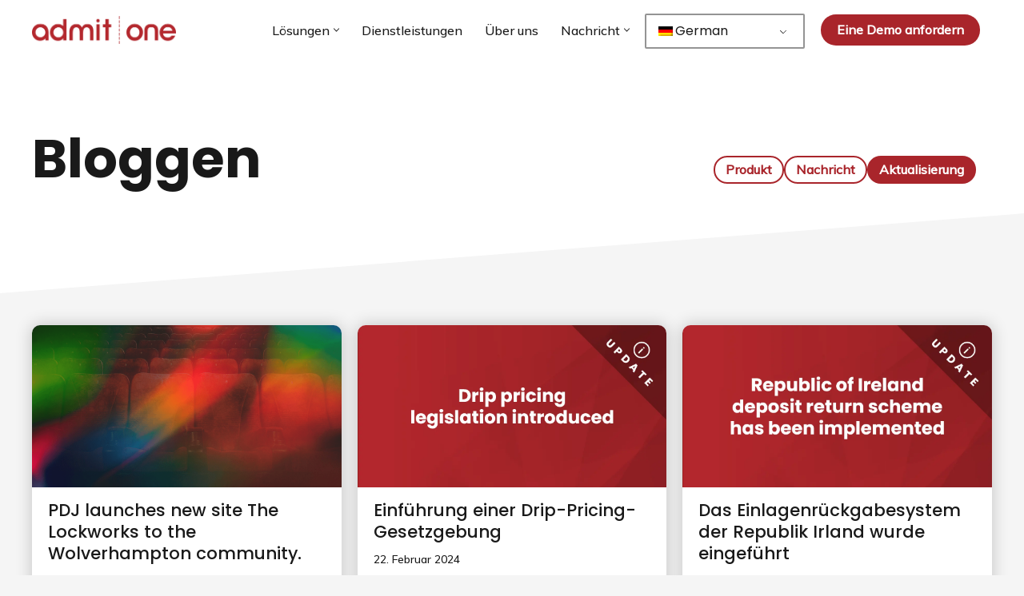

--- FILE ---
content_type: text/html; charset=UTF-8
request_url: https://admit-one.net/de/blog/aktualisierung/
body_size: 19128
content:
<!DOCTYPE html>
<html dir="ltr" lang="de-DE"
	prefix="og: https://ogp.me/ns#" >

<head>
	
	<meta charset="UTF-8">
	<meta name="viewport" content="width=device-width, initial-scale=1, minimum-scale=1">
	<link rel="profile" href="http://gmpg.org/xfn/11">
		<title>Aktualisierungen | Gib einen zu</title>

		<!-- All in One SEO 4.2.8 - aioseo.com -->
		<meta name="description" content="Blog-Produktneuigkeiten-Updates" />
		<meta name="robots" content="max-image-preview:large" />
		<link rel="canonical" href="https://admit-one.net/de/blog/aktualisierung/" />
		<meta name="generator" content="All in One SEO (AIOSEO) 4.2.8 " />
		<meta property="og:locale" content="de_DE" />
		<meta property="og:site_name" content="Gib einen zu | Ein führender Anbieter von Eintritts- und Einzelhandelslösungen in der Unterhaltungsbranche" />
		<meta property="og:type" content="article" />
		<meta property="og:title" content="Aktualisierungen | Gib einen zu" />
		<meta property="og:description" content="Blog-Produktneuigkeiten-Updates" />
		<meta property="og:url" content="https://admit-one.net/de/blog/aktualisierung/" />
		<meta property="og:image" content="https://admit-one.co.uk.local/wp-content/uploads/2022/08/a1-suite-1.webp" />
		<meta property="og:image:secure_url" content="https://admit-one.co.uk.local/wp-content/uploads/2022/08/a1-suite-1.webp" />
		<meta property="article:published_time" content="2024-02-06T08:44:59+00:00" />
		<meta property="article:modified_time" content="2024-02-06T09:16:07+00:00" />
		<meta property="article:publisher" content="https://facebook.com/csladmitone/" />
		<meta name="twitter:card" content="summary_large_image" />
		<meta name="twitter:site" content="@csladmitone" />
		<meta name="twitter:title" content="Aktualisierungen | Gib einen zu" />
		<meta name="twitter:description" content="Blog-Produktneuigkeiten-Updates" />
		<meta name="twitter:creator" content="@csladmitone" />
		<meta name="twitter:image" content="https://admit-one.co.uk.local/wp-content/uploads/2022/08/a1-suite-1.webp" />
		<script type="application/ld+json" class="aioseo-schema">{
    "@context": "https:\/\/schema.org",
    "@graph": [
        {
            "@type": "BreadcrumbList",
            "@id": "https:\/\/admit-one.net\/de\/blog\/aktualisierung\/#breadcrumblist",
            "itemListElement": [
                {
                    "@type": "ListItem",
                    "@id": "https:\/\/admit-one.net\/de\/#listItem",
                    "position": 1,
                    "item": {
                        "@type": "WebPage",
                        "@id": "https:\/\/admit-one.net\/de\/",
                        "name": "Heim",
                        "description": "Eine vollst\u00e4ndige, vernetzte und vollst\u00e4ndig konfigurierbare Kino- und Venue-Management-Plattform.",
                        "url": "https:\/\/admit-one.net\/de\/"
                    },
                    "nextItem": "https:\/\/admit-one.net\/de\/blog\/#listItem"
                },
                {
                    "@type": "ListItem",
                    "@id": "https:\/\/admit-one.net\/de\/blog\/#listItem",
                    "position": 2,
                    "item": {
                        "@type": "WebPage",
                        "@id": "https:\/\/admit-one.net\/de\/blog\/",
                        "name": "Bloggen",
                        "description": "Bleiben Sie mit Produktver\u00f6ffentlichungen, neuesten Nachrichten und bevorstehenden Veranstaltungen auf dem Laufenden.",
                        "url": "https:\/\/admit-one.net\/de\/blog\/"
                    },
                    "nextItem": "https:\/\/admit-one.net\/de\/blog\/aktualisierung\/#listItem",
                    "previousItem": "https:\/\/admit-one.net\/de\/#listItem"
                },
                {
                    "@type": "ListItem",
                    "@id": "https:\/\/admit-one.net\/de\/blog\/aktualisierung\/#listItem",
                    "position": 3,
                    "item": {
                        "@type": "WebPage",
                        "@id": "https:\/\/admit-one.net\/de\/blog\/aktualisierung\/",
                        "name": "Aktualisierung",
                        "description": "Blog-Produktneuigkeiten-Updates",
                        "url": "https:\/\/admit-one.net\/de\/blog\/aktualisierung\/"
                    },
                    "previousItem": "https:\/\/admit-one.net\/de\/blog\/#listItem"
                }
            ]
        },
        {
            "@type": "Organization",
            "@id": "https:\/\/admit-one.net\/de\/#organization",
            "name": "Gib eins zu",
            "url": "https:\/\/admit-one.net\/de\/",
            "logo": {
                "@type": "ImageObject",
                "url": "https:\/\/admit-one.co.uk.local\/wp-content\/uploads\/2022\/08\/admit-one_logo_red_rgb.webp",
                "@id": "https:\/\/admit-one.net\/de\/#organizationLogo"
            },
            "image": {
                "@id": "https:\/\/admit-one.net\/de\/#organizationLogo"
            },
            "sameAs": [
                "https:\/\/facebook.com\/csladmitone\/",
                "https:\/\/twitter.com\/csladmitone",
                "https:\/\/www.linkedin.com\/company\/admit-one-collaborative-software-limited-"
            ],
            "contactPoint": {
                "@type": "ContactPoint",
                "telephone": "+441929551356",
                "contactType": "Customer Support"
            }
        },
        {
            "@type": "WebPage",
            "@id": "https:\/\/admit-one.net\/de\/blog\/aktualisierung\/#webpage",
            "url": "https:\/\/admit-one.net\/de\/blog\/aktualisierung\/",
            "name": "Aktualisierungen | Gib einen zu",
            "description": "Blog-Produktneuigkeiten-Updates",
            "inLanguage": "de-DE",
            "isPartOf": {
                "@id": "https:\/\/admit-one.net\/de\/#website"
            },
            "breadcrumb": {
                "@id": "https:\/\/admit-one.net\/de\/blog\/aktualisierung\/#breadcrumblist"
            },
            "datePublished": "2024-02-06T08:44:59+00:00",
            "dateModified": "2024-02-06T09:16:07+00:00"
        },
        {
            "@type": "WebSite",
            "@id": "https:\/\/admit-one.net\/de\/#website",
            "url": "https:\/\/admit-one.net\/de\/",
            "name": "Gib eins zu",
            "description": "Ein f\u00fchrender Anbieter von Zutritts- und Einzelhandelsl\u00f6sungen in der Unterhaltungsindustrie",
            "inLanguage": "de-DE",
            "publisher": {
                "@id": "https:\/\/admit-one.net\/de\/#organization"
            }
        }
    ]
}</script>
		<!-- All in One SEO -->

<link rel='dns-prefetch' href='//fonts.googleapis.com' />
<link rel="alternate" type="application/rss+xml" title="Admit One &raquo; Feed" href="https://admit-one.net/de/feed/" />
<link rel="alternate" type="application/rss+xml" title="Admit One &raquo; Kommentar-Feed" href="https://admit-one.net/de/comments/feed/" />
		<!-- This site uses the Google Analytics by MonsterInsights plugin v8.14.0 - Using Analytics tracking - https://www.monsterinsights.com/ -->
							<script src="//www.googletagmanager.com/gtag/js?id=G-N66ZHEM81H"  data-cfasync="false" data-wpfc-render="false" async></script>
			<script data-cfasync="false" data-wpfc-render="false">
				var mi_version = '8.14.0';
				var mi_track_user = true;
				var mi_no_track_reason = '';
				
								var disableStrs = [
										'ga-disable-G-N66ZHEM81H',
														];

				/* Function to detect opted out users */
				function __gtagTrackerIsOptedOut() {
					for (var index = 0; index < disableStrs.length; index++) {
						if (document.cookie.indexOf(disableStrs[index] + '=true') > -1) {
							return true;
						}
					}

					return false;
				}

				/* Disable tracking if the opt-out cookie exists. */
				if (__gtagTrackerIsOptedOut()) {
					for (var index = 0; index < disableStrs.length; index++) {
						window[disableStrs[index]] = true;
					}
				}

				/* Opt-out function */
				function __gtagTrackerOptout() {
					for (var index = 0; index < disableStrs.length; index++) {
						document.cookie = disableStrs[index] + '=true; expires=Thu, 31 Dec 2099 23:59:59 UTC; path=/';
						window[disableStrs[index]] = true;
					}
				}

				if ('undefined' === typeof gaOptout) {
					function gaOptout() {
						__gtagTrackerOptout();
					}
				}
								window.dataLayer = window.dataLayer || [];

				window.MonsterInsightsDualTracker = {
					helpers: {},
					trackers: {},
				};
				if (mi_track_user) {
					function __gtagDataLayer() {
						dataLayer.push(arguments);
					}

					function __gtagTracker(type, name, parameters) {
						if (!parameters) {
							parameters = {};
						}

						if (parameters.send_to) {
							__gtagDataLayer.apply(null, arguments);
							return;
						}

						if (type === 'event') {
														parameters.send_to = monsterinsights_frontend.v4_id;
							var hookName = name;
							if (typeof parameters['event_category'] !== 'undefined') {
								hookName = parameters['event_category'] + ':' + name;
							}

							if (typeof MonsterInsightsDualTracker.trackers[hookName] !== 'undefined') {
								MonsterInsightsDualTracker.trackers[hookName](parameters);
							} else {
								__gtagDataLayer('event', name, parameters);
							}
							
													} else {
							__gtagDataLayer.apply(null, arguments);
						}
					}

					__gtagTracker('js', new Date());
					__gtagTracker('set', {
						'developer_id.dZGIzZG': true,
											});
										__gtagTracker('config', 'G-N66ZHEM81H', {"forceSSL":"true"} );
															window.gtag = __gtagTracker;										(function () {
						/* https://developers.google.com/analytics/devguides/collection/analyticsjs/ */
						/* ga and __gaTracker compatibility shim. */
						var noopfn = function () {
							return null;
						};
						var newtracker = function () {
							return new Tracker();
						};
						var Tracker = function () {
							return null;
						};
						var p = Tracker.prototype;
						p.get = noopfn;
						p.set = noopfn;
						p.send = function () {
							var args = Array.prototype.slice.call(arguments);
							args.unshift('send');
							__gaTracker.apply(null, args);
						};
						var __gaTracker = function () {
							var len = arguments.length;
							if (len === 0) {
								return;
							}
							var f = arguments[len - 1];
							if (typeof f !== 'object' || f === null || typeof f.hitCallback !== 'function') {
								if ('send' === arguments[0]) {
									var hitConverted, hitObject = false, action;
									if ('event' === arguments[1]) {
										if ('undefined' !== typeof arguments[3]) {
											hitObject = {
												'eventAction': arguments[3],
												'eventCategory': arguments[2],
												'eventLabel': arguments[4],
												'value': arguments[5] ? arguments[5] : 1,
											}
										}
									}
									if ('pageview' === arguments[1]) {
										if ('undefined' !== typeof arguments[2]) {
											hitObject = {
												'eventAction': 'page_view',
												'page_path': arguments[2],
											}
										}
									}
									if (typeof arguments[2] === 'object') {
										hitObject = arguments[2];
									}
									if (typeof arguments[5] === 'object') {
										Object.assign(hitObject, arguments[5]);
									}
									if ('undefined' !== typeof arguments[1].hitType) {
										hitObject = arguments[1];
										if ('pageview' === hitObject.hitType) {
											hitObject.eventAction = 'page_view';
										}
									}
									if (hitObject) {
										action = 'timing' === arguments[1].hitType ? 'timing_complete' : hitObject.eventAction;
										hitConverted = mapArgs(hitObject);
										__gtagTracker('event', action, hitConverted);
									}
								}
								return;
							}

							function mapArgs(args) {
								var arg, hit = {};
								var gaMap = {
									'eventCategory': 'event_category',
									'eventAction': 'event_action',
									'eventLabel': 'event_label',
									'eventValue': 'event_value',
									'nonInteraction': 'non_interaction',
									'timingCategory': 'event_category',
									'timingVar': 'name',
									'timingValue': 'value',
									'timingLabel': 'event_label',
									'page': 'page_path',
									'location': 'page_location',
									'title': 'page_title',
								};
								for (arg in args) {
																		if (!(!args.hasOwnProperty(arg) || !gaMap.hasOwnProperty(arg))) {
										hit[gaMap[arg]] = args[arg];
									} else {
										hit[arg] = args[arg];
									}
								}
								return hit;
							}

							try {
								f.hitCallback();
							} catch (ex) {
							}
						};
						__gaTracker.create = newtracker;
						__gaTracker.getByName = newtracker;
						__gaTracker.getAll = function () {
							return [];
						};
						__gaTracker.remove = noopfn;
						__gaTracker.loaded = true;
						window['__gaTracker'] = __gaTracker;
					})();
									} else {
										console.log("");
					(function () {
						function __gtagTracker() {
							return null;
						}

						window['__gtagTracker'] = __gtagTracker;
						window['gtag'] = __gtagTracker;
					})();
									}
			</script>
				<!-- / Google Analytics by MonsterInsights -->
		<link rel="preload" href="https://fonts.googleapis.com/css2?family=Muli:ital,wght@0,400;0,500&family=Poppins:ital,wght@0,400;0,500;0,700" as="style" media="all" onload="this.onload=null;this.rel='stylesheet'" />
<link rel="stylesheet" href="https://fonts.googleapis.com/css2?family=Muli:ital,wght@0,400;0,500&family=Poppins:ital,wght@0,400;0,500;0,700" media="all" />
<noscript><link rel="stylesheet" href="https://fonts.googleapis.com/css2?family=Muli:ital,wght@0,400;0,500&family=Poppins:ital,wght@0,400;0,500;0,700" media="all" /></noscript>
<!--[if IE]><link rel="stylesheet" href="https://fonts.googleapis.com/css2?family=Muli:ital,wght@0,400;0,500&family=Poppins:ital,wght@0,400;0,500;0,700" media="all" /><![endif]-->
<style id='otter-advanced-columns-style-inline-css'>
.wp-block-themeisle-blocks-advanced-columns-separators{position:absolute;left:0;width:100%;overflow-x:clip}.wp-block-themeisle-blocks-advanced-columns-separators.top{top:0}.wp-block-themeisle-blocks-advanced-columns-separators.bottom{bottom:0}.wp-block-themeisle-blocks-advanced-columns-separators.bottom svg{position:absolute;bottom:0}.wp-block-themeisle-blocks-advanced-columns-separators svg{height:100px}.wp-block-themeisle-blocks-advanced-columns-separators .rotate{transform:rotate(180deg)}html[lang=ja] .wp-block-themeisle-blocks-advanced-columns .innerblocks-wrap,html[lang=ko] .wp-block-themeisle-blocks-advanced-columns .innerblocks-wrap,html[lang=zh] .wp-block-themeisle-blocks-advanced-columns .innerblocks-wrap,html[lang=zh-Hans] .wp-block-themeisle-blocks-advanced-columns .innerblocks-wrap,html[lang=zh-Hant] .wp-block-themeisle-blocks-advanced-columns .innerblocks-wrap{word-break:normal}.wp-block-themeisle-blocks-advanced-columns{--background: transparent;--columns-width: 100%;--horizontal-align: unset;background:var(--background);justify-content:var(--horizontal-align);transition:.3s}.wp-block-themeisle-blocks-advanced-columns .wp-themeisle-block-overlay,.wp-block-themeisle-blocks-advanced-columns .wp-block-themeisle-blocks-advanced-columns-overlay{position:absolute;width:100%;height:100%;top:0;left:0}.wp-block-themeisle-blocks-advanced-columns .wp-block-themeisle-blocks-advanced-column:only-child{max-width:var(--columns-width)}.wp-block-themeisle-blocks-advanced-columns .wp-block-themeisle-blocks-advanced-column{--background: transparent;--background-color-hover: var( --background );--link-color: inherit;background:var(--background);transition:.3s}.wp-block-themeisle-blocks-advanced-columns .wp-block-themeisle-blocks-advanced-column:hover{background:var(--background-color-hover)}.wp-block-themeisle-blocks-advanced-columns .wp-block-themeisle-blocks-advanced-column>*{position:relative}.wp-block-themeisle-blocks-advanced-columns .wp-block-themeisle-blocks-advanced-column .wp-block-themeisle-blocks-advanced-column-overlay{position:absolute;width:100%;height:100%;top:0;left:0}.wp-block-themeisle-blocks-advanced-columns .wp-block-themeisle-blocks-advanced-column .wp-block-themeisle-blocks-slider{display:grid}.wp-block-themeisle-blocks-advanced-columns .wp-block-themeisle-blocks-advanced-column .aligncenter{margin-left:auto;margin-right:auto}.wp-block-themeisle-blocks-advanced-columns .wp-block-themeisle-blocks-advanced-column.has-dark-bg{color:#fff}.wp-block-themeisle-blocks-advanced-columns.has-default-gap .wp-block-themeisle-blocks-advanced-column{margin-left:10px;margin-right:10px}.wp-block-themeisle-blocks-advanced-columns.has-nogap-gap .wp-block-themeisle-blocks-advanced-column{margin-left:0;margin-right:0}.wp-block-themeisle-blocks-advanced-columns.has-narrow-gap .wp-block-themeisle-blocks-advanced-column{margin-left:5px;margin-right:5px}.wp-block-themeisle-blocks-advanced-columns.has-extended-gap .wp-block-themeisle-blocks-advanced-column{margin-left:15px;margin-right:15px}.wp-block-themeisle-blocks-advanced-columns.has-wide-gap .wp-block-themeisle-blocks-advanced-column{margin-left:20px;margin-right:20px}.wp-block-themeisle-blocks-advanced-columns.has-wider-gap .wp-block-themeisle-blocks-advanced-column{margin-left:30px;margin-right:30px}.wp-block-themeisle-blocks-advanced-columns.has-dark-bg{color:#fff}@media(min-width: 960px){.wp-block-themeisle-blocks-advanced-columns{display:flex;position:relative}.wp-block-themeisle-blocks-advanced-columns.has-vertical-flex-start>.innerblocks-wrap,.wp-block-themeisle-blocks-advanced-columns.has-vertical-top>.innerblocks-wrap{align-items:flex-start}.wp-block-themeisle-blocks-advanced-columns.has-vertical-center>.innerblocks-wrap{align-items:center}.wp-block-themeisle-blocks-advanced-columns.has-vertical-flex-end>.innerblocks-wrap,.wp-block-themeisle-blocks-advanced-columns.has-vertical-bottom>.innerblocks-wrap{align-items:flex-end}.wp-block-themeisle-blocks-advanced-columns .innerblocks-wrap{display:flex;flex-basis:100%;word-break:keep-all;max-width:var(--columns-width)}.wp-block-themeisle-blocks-advanced-columns .innerblocks-wrap .wp-block-themeisle-blocks-advanced-column{position:relative}.wp-block-themeisle-blocks-advanced-columns .innerblocks-wrap .wp-block-themeisle-blocks-advanced-column:first-child{margin-left:0}.wp-block-themeisle-blocks-advanced-columns .innerblocks-wrap .wp-block-themeisle-blocks-advanced-column:last-child{margin-right:0}.wp-block-themeisle-blocks-advanced-columns.hide-in-desktop{display:none}.wp-block-themeisle-blocks-advanced-columns.has-1-columns.has-desktop-equal-layout>.innerblocks-wrap>.wp-block-themeisle-blocks-advanced-column{flex-basis:100%}.wp-block-themeisle-blocks-advanced-columns.has-2-columns.has-desktop-equal-layout>.innerblocks-wrap>.wp-block-themeisle-blocks-advanced-column{flex-basis:50%}.wp-block-themeisle-blocks-advanced-columns.has-2-columns.has-desktop-oneTwo-layout>.innerblocks-wrap>.wp-block-themeisle-blocks-advanced-column{flex-basis:33.34%}.wp-block-themeisle-blocks-advanced-columns.has-2-columns.has-desktop-oneTwo-layout>.innerblocks-wrap>.wp-block-themeisle-blocks-advanced-column:last-child{flex-basis:66.66%}.wp-block-themeisle-blocks-advanced-columns.has-2-columns.has-desktop-twoOne-layout>.innerblocks-wrap>.wp-block-themeisle-blocks-advanced-column{flex-basis:33.34%}.wp-block-themeisle-blocks-advanced-columns.has-2-columns.has-desktop-twoOne-layout>.innerblocks-wrap>.wp-block-themeisle-blocks-advanced-column:first-child{flex-basis:66.66%}.wp-block-themeisle-blocks-advanced-columns.has-3-columns.has-desktop-equal-layout>.innerblocks-wrap>.wp-block-themeisle-blocks-advanced-column{flex-basis:33.33%}.wp-block-themeisle-blocks-advanced-columns.has-3-columns.has-desktop-oneOneTwo-layout>.innerblocks-wrap>.wp-block-themeisle-blocks-advanced-column{flex-basis:25%}.wp-block-themeisle-blocks-advanced-columns.has-3-columns.has-desktop-oneOneTwo-layout>.innerblocks-wrap>.wp-block-themeisle-blocks-advanced-column:last-child{flex-basis:50%}.wp-block-themeisle-blocks-advanced-columns.has-3-columns.has-desktop-twoOneOne-layout>.innerblocks-wrap>.wp-block-themeisle-blocks-advanced-column{flex-basis:25%}.wp-block-themeisle-blocks-advanced-columns.has-3-columns.has-desktop-twoOneOne-layout>.innerblocks-wrap>.wp-block-themeisle-blocks-advanced-column:first-child{flex-basis:50%}.wp-block-themeisle-blocks-advanced-columns.has-3-columns.has-desktop-oneTwoOne-layout>.innerblocks-wrap>.wp-block-themeisle-blocks-advanced-column{flex-basis:50%}.wp-block-themeisle-blocks-advanced-columns.has-3-columns.has-desktop-oneTwoOne-layout>.innerblocks-wrap>.wp-block-themeisle-blocks-advanced-column:first-child{flex-basis:25%}.wp-block-themeisle-blocks-advanced-columns.has-3-columns.has-desktop-oneTwoOne-layout>.innerblocks-wrap>.wp-block-themeisle-blocks-advanced-column:last-child{flex-basis:25%}.wp-block-themeisle-blocks-advanced-columns.has-3-columns.has-desktop-oneThreeOne-layout>.innerblocks-wrap>.wp-block-themeisle-blocks-advanced-column{flex-basis:60%}.wp-block-themeisle-blocks-advanced-columns.has-3-columns.has-desktop-oneThreeOne-layout>.innerblocks-wrap>.wp-block-themeisle-blocks-advanced-column:first-child{flex-basis:20%}.wp-block-themeisle-blocks-advanced-columns.has-3-columns.has-desktop-oneThreeOne-layout>.innerblocks-wrap>.wp-block-themeisle-blocks-advanced-column:last-child{flex-basis:20%}.wp-block-themeisle-blocks-advanced-columns.has-4-columns.has-desktop-equal-layout>.innerblocks-wrap>.wp-block-themeisle-blocks-advanced-column{flex-basis:25%}.wp-block-themeisle-blocks-advanced-columns.has-5-columns.has-desktop-equal-layout>.innerblocks-wrap>.wp-block-themeisle-blocks-advanced-column{flex-basis:20%}.wp-block-themeisle-blocks-advanced-columns.has-6-columns.has-desktop-equal-layout>.innerblocks-wrap>.wp-block-themeisle-blocks-advanced-column{flex-basis:16.66%}}@media(min-width: 600px)and (max-width: 960px){.wp-block-themeisle-blocks-advanced-columns{display:flex;position:relative}.wp-block-themeisle-blocks-advanced-columns .innerblocks-wrap{display:flex;flex-basis:100%;word-break:keep-all;max-width:var(--columns-width)}.wp-block-themeisle-blocks-advanced-columns .innerblocks-wrap .wp-block-themeisle-blocks-advanced-column{position:relative;flex:1}.wp-block-themeisle-blocks-advanced-columns.hide-in-tablet{display:none}.wp-block-themeisle-blocks-advanced-columns.has-2-columns.has-tablet-oneTwo-layout>.innerblocks-wrap>.wp-block-themeisle-blocks-advanced-column:last-child{flex:2}.wp-block-themeisle-blocks-advanced-columns.has-2-columns.has-tablet-twoOne-layout>.innerblocks-wrap>.wp-block-themeisle-blocks-advanced-column:first-child{flex:2}.wp-block-themeisle-blocks-advanced-columns.has-3-columns.has-tablet-oneOneTwo-layout>.innerblocks-wrap>.wp-block-themeisle-blocks-advanced-column:last-child{flex:2}.wp-block-themeisle-blocks-advanced-columns.has-3-columns.has-tablet-twoOneOne-layout>.innerblocks-wrap>.wp-block-themeisle-blocks-advanced-column:first-child{flex:2}.wp-block-themeisle-blocks-advanced-columns.has-3-columns.has-tablet-oneTwoOne-layout>.innerblocks-wrap>.wp-block-themeisle-blocks-advanced-column{flex:2}.wp-block-themeisle-blocks-advanced-columns.has-3-columns.has-tablet-oneTwoOne-layout>.innerblocks-wrap>.wp-block-themeisle-blocks-advanced-column:first-child{flex:1}.wp-block-themeisle-blocks-advanced-columns.has-3-columns.has-tablet-oneTwoOne-layout>.innerblocks-wrap>.wp-block-themeisle-blocks-advanced-column:last-child{flex:1}.wp-block-themeisle-blocks-advanced-columns.has-3-columns.has-tablet-oneThreeOne-layout>.innerblocks-wrap>.wp-block-themeisle-blocks-advanced-column{flex:3}.wp-block-themeisle-blocks-advanced-columns.has-3-columns.has-tablet-oneThreeOne-layout>.innerblocks-wrap>.wp-block-themeisle-blocks-advanced-column:first-child{flex:1}.wp-block-themeisle-blocks-advanced-columns.has-3-columns.has-tablet-oneThreeOne-layout>.innerblocks-wrap>.wp-block-themeisle-blocks-advanced-column:last-child{flex:1}.wp-block-themeisle-blocks-advanced-columns:not(.has-tablet-collapsedRows-layout).has-vertical-flex-start>.innerblocks-wrap,.wp-block-themeisle-blocks-advanced-columns:not(.has-tablet-collapsedRows-layout).has-vertical-top>.innerblocks-wrap{align-items:flex-start}.wp-block-themeisle-blocks-advanced-columns:not(.has-tablet-collapsedRows-layout).has-vertical-center>.innerblocks-wrap{align-items:center}.wp-block-themeisle-blocks-advanced-columns:not(.has-tablet-collapsedRows-layout).has-vertical-flex-end>.innerblocks-wrap,.wp-block-themeisle-blocks-advanced-columns:not(.has-tablet-collapsedRows-layout).has-vertical-bottom>.innerblocks-wrap{align-items:flex-end}.wp-block-themeisle-blocks-advanced-columns.has-tablet-collapsedRows-layout>.innerblocks-wrap{flex-direction:column}.wp-block-themeisle-blocks-advanced-columns.has-tablet-collapsedRows-layout.has-reverse-columns-tablet>.innerblocks-wrap{flex-direction:column-reverse}.wp-block-themeisle-blocks-advanced-columns.has-tablet-twoColumnGrid-layout>.innerblocks-wrap{display:flex;flex-wrap:wrap}.wp-block-themeisle-blocks-advanced-columns.has-tablet-twoColumnGrid-layout>.innerblocks-wrap>.wp-block-themeisle-blocks-advanced-column{flex:1 1 40%}.wp-block-themeisle-blocks-advanced-columns.has-tablet-threeColumnGrid-layout>.innerblocks-wrap{display:flex;flex-wrap:wrap}.wp-block-themeisle-blocks-advanced-columns.has-tablet-threeColumnGrid-layout>.innerblocks-wrap>.wp-block-themeisle-blocks-advanced-column{flex:1 1 30%}}@media(max-width: 600px){.wp-block-themeisle-blocks-advanced-columns{display:flex;position:relative}.wp-block-themeisle-blocks-advanced-columns .innerblocks-wrap{display:flex;flex-basis:100%;word-break:keep-all;max-width:var(--columns-width)}.wp-block-themeisle-blocks-advanced-columns .innerblocks-wrap .wp-block-themeisle-blocks-advanced-column{position:relative;flex:1}.wp-block-themeisle-blocks-advanced-columns.hide-in-mobile{display:none}.wp-block-themeisle-blocks-advanced-columns.has-2-columns.has-mobile-oneTwo-layout>.innerblocks-wrap>.wp-block-themeisle-blocks-advanced-column:last-child{flex:2}.wp-block-themeisle-blocks-advanced-columns.has-2-columns.has-mobile-twoOne-layout>.innerblocks-wrap>.wp-block-themeisle-blocks-advanced-column:first-child{flex:2}.wp-block-themeisle-blocks-advanced-columns.has-3-columns.has-mobile-oneOneTwo-layout>.innerblocks-wrap>.wp-block-themeisle-blocks-advanced-column:last-child{flex:2}.wp-block-themeisle-blocks-advanced-columns.has-3-columns.has-mobile-twoOneOne-layout>.innerblocks-wrap>.wp-block-themeisle-blocks-advanced-column:first-child{flex:2}.wp-block-themeisle-blocks-advanced-columns.has-3-columns.has-mobile-oneTwoOne-layout>.innerblocks-wrap>.wp-block-themeisle-blocks-advanced-column{flex:2}.wp-block-themeisle-blocks-advanced-columns.has-3-columns.has-mobile-oneTwoOne-layout>.innerblocks-wrap>.wp-block-themeisle-blocks-advanced-column:first-child{flex:1}.wp-block-themeisle-blocks-advanced-columns.has-3-columns.has-mobile-oneTwoOne-layout>.innerblocks-wrap>.wp-block-themeisle-blocks-advanced-column:last-child{flex:1}.wp-block-themeisle-blocks-advanced-columns.has-3-columns.has-mobile-oneThreeOne-layout>.innerblocks-wrap>.wp-block-themeisle-blocks-advanced-column{flex:3}.wp-block-themeisle-blocks-advanced-columns.has-3-columns.has-mobile-oneThreeOne-layout>.innerblocks-wrap>.wp-block-themeisle-blocks-advanced-column:first-child{flex:1}.wp-block-themeisle-blocks-advanced-columns.has-3-columns.has-mobile-oneThreeOne-layout>.innerblocks-wrap>.wp-block-themeisle-blocks-advanced-column:last-child{flex:1}.wp-block-themeisle-blocks-advanced-columns:not(.has-mobile-collapsedRows-layout).has-vertical-flex-start>.innerblocks-wrap,.wp-block-themeisle-blocks-advanced-columns:not(.has-mobile-collapsedRows-layout).has-vertical-top>.innerblocks-wrap{align-items:flex-start}.wp-block-themeisle-blocks-advanced-columns:not(.has-mobile-collapsedRows-layout).has-vertical-center>.innerblocks-wrap{align-items:center}.wp-block-themeisle-blocks-advanced-columns:not(.has-mobile-collapsedRows-layout).has-vertical-flex-end>.innerblocks-wrap,.wp-block-themeisle-blocks-advanced-columns:not(.has-mobile-collapsedRows-layout).has-vertical-bottom>.innerblocks-wrap{align-items:flex-end}.wp-block-themeisle-blocks-advanced-columns.has-mobile-collapsedRows-layout>.innerblocks-wrap{flex-direction:column}.wp-block-themeisle-blocks-advanced-columns.has-mobile-collapsedRows-layout.has-reverse-columns-mobile>.innerblocks-wrap{flex-direction:column-reverse}.wp-block-themeisle-blocks-advanced-columns.has-mobile-twoColumnGrid-layout>.innerblocks-wrap{display:flex;flex-wrap:wrap}.wp-block-themeisle-blocks-advanced-columns.has-mobile-twoColumnGrid-layout>.innerblocks-wrap>.wp-block-themeisle-blocks-advanced-column{flex:1 1 40%}.wp-block-themeisle-blocks-advanced-columns.has-mobile-threeColumnGrid-layout>.innerblocks-wrap{display:flex;flex-wrap:wrap}.wp-block-themeisle-blocks-advanced-columns.has-mobile-threeColumnGrid-layout>.innerblocks-wrap>.wp-block-themeisle-blocks-advanced-column{flex:1 1 30%}}/*# sourceMappingURL=style.css.map */

</style>
<style id='global-styles-inline-css'>
body{--wp--preset--color--black: #000000;--wp--preset--color--cyan-bluish-gray: #abb8c3;--wp--preset--color--white: #ffffff;--wp--preset--color--pale-pink: #f78da7;--wp--preset--color--vivid-red: #cf2e2e;--wp--preset--color--luminous-vivid-orange: #ff6900;--wp--preset--color--luminous-vivid-amber: #fcb900;--wp--preset--color--light-green-cyan: #7bdcb5;--wp--preset--color--vivid-green-cyan: #00d084;--wp--preset--color--pale-cyan-blue: #8ed1fc;--wp--preset--color--vivid-cyan-blue: #0693e3;--wp--preset--color--vivid-purple: #9b51e0;--wp--preset--color--neve-link-color: var(--nv-primary-accent);--wp--preset--color--neve-link-hover-color: var(--nv-secondary-accent);--wp--preset--color--nv-site-bg: var(--nv-site-bg);--wp--preset--color--nv-light-bg: var(--nv-light-bg);--wp--preset--color--nv-dark-bg: var(--nv-dark-bg);--wp--preset--color--neve-text-color: var(--nv-text-color);--wp--preset--color--nv-text-dark-bg: var(--nv-text-dark-bg);--wp--preset--color--nv-c-1: var(--nv-c-1);--wp--preset--color--nv-c-2: var(--nv-c-2);--wp--preset--gradient--vivid-cyan-blue-to-vivid-purple: linear-gradient(135deg,rgba(6,147,227,1) 0%,rgb(155,81,224) 100%);--wp--preset--gradient--light-green-cyan-to-vivid-green-cyan: linear-gradient(135deg,rgb(122,220,180) 0%,rgb(0,208,130) 100%);--wp--preset--gradient--luminous-vivid-amber-to-luminous-vivid-orange: linear-gradient(135deg,rgba(252,185,0,1) 0%,rgba(255,105,0,1) 100%);--wp--preset--gradient--luminous-vivid-orange-to-vivid-red: linear-gradient(135deg,rgba(255,105,0,1) 0%,rgb(207,46,46) 100%);--wp--preset--gradient--very-light-gray-to-cyan-bluish-gray: linear-gradient(135deg,rgb(238,238,238) 0%,rgb(169,184,195) 100%);--wp--preset--gradient--cool-to-warm-spectrum: linear-gradient(135deg,rgb(74,234,220) 0%,rgb(151,120,209) 20%,rgb(207,42,186) 40%,rgb(238,44,130) 60%,rgb(251,105,98) 80%,rgb(254,248,76) 100%);--wp--preset--gradient--blush-light-purple: linear-gradient(135deg,rgb(255,206,236) 0%,rgb(152,150,240) 100%);--wp--preset--gradient--blush-bordeaux: linear-gradient(135deg,rgb(254,205,165) 0%,rgb(254,45,45) 50%,rgb(107,0,62) 100%);--wp--preset--gradient--luminous-dusk: linear-gradient(135deg,rgb(255,203,112) 0%,rgb(199,81,192) 50%,rgb(65,88,208) 100%);--wp--preset--gradient--pale-ocean: linear-gradient(135deg,rgb(255,245,203) 0%,rgb(182,227,212) 50%,rgb(51,167,181) 100%);--wp--preset--gradient--electric-grass: linear-gradient(135deg,rgb(202,248,128) 0%,rgb(113,206,126) 100%);--wp--preset--gradient--midnight: linear-gradient(135deg,rgb(2,3,129) 0%,rgb(40,116,252) 100%);--wp--preset--duotone--dark-grayscale: url('#wp-duotone-dark-grayscale');--wp--preset--duotone--grayscale: url('#wp-duotone-grayscale');--wp--preset--duotone--purple-yellow: url('#wp-duotone-purple-yellow');--wp--preset--duotone--blue-red: url('#wp-duotone-blue-red');--wp--preset--duotone--midnight: url('#wp-duotone-midnight');--wp--preset--duotone--magenta-yellow: url('#wp-duotone-magenta-yellow');--wp--preset--duotone--purple-green: url('#wp-duotone-purple-green');--wp--preset--duotone--blue-orange: url('#wp-duotone-blue-orange');--wp--preset--font-size--small: 13px;--wp--preset--font-size--medium: 20px;--wp--preset--font-size--large: 36px;--wp--preset--font-size--x-large: 42px;--wp--preset--spacing--20: 0.44rem;--wp--preset--spacing--30: 0.67rem;--wp--preset--spacing--40: 1rem;--wp--preset--spacing--50: 1.5rem;--wp--preset--spacing--60: 2.25rem;--wp--preset--spacing--70: 3.38rem;--wp--preset--spacing--80: 5.06rem;}:where(.is-layout-flex){gap: 0.5em;}body .is-layout-flow > .alignleft{float: left;margin-inline-start: 0;margin-inline-end: 2em;}body .is-layout-flow > .alignright{float: right;margin-inline-start: 2em;margin-inline-end: 0;}body .is-layout-flow > .aligncenter{margin-left: auto !important;margin-right: auto !important;}body .is-layout-constrained > .alignleft{float: left;margin-inline-start: 0;margin-inline-end: 2em;}body .is-layout-constrained > .alignright{float: right;margin-inline-start: 2em;margin-inline-end: 0;}body .is-layout-constrained > .aligncenter{margin-left: auto !important;margin-right: auto !important;}body .is-layout-constrained > :where(:not(.alignleft):not(.alignright):not(.alignfull)){max-width: var(--wp--style--global--content-size);margin-left: auto !important;margin-right: auto !important;}body .is-layout-constrained > .alignwide{max-width: var(--wp--style--global--wide-size);}body .is-layout-flex{display: flex;}body .is-layout-flex{flex-wrap: wrap;align-items: center;}body .is-layout-flex > *{margin: 0;}:where(.wp-block-columns.is-layout-flex){gap: 2em;}.has-black-color{color: var(--wp--preset--color--black) !important;}.has-cyan-bluish-gray-color{color: var(--wp--preset--color--cyan-bluish-gray) !important;}.has-white-color{color: var(--wp--preset--color--white) !important;}.has-pale-pink-color{color: var(--wp--preset--color--pale-pink) !important;}.has-vivid-red-color{color: var(--wp--preset--color--vivid-red) !important;}.has-luminous-vivid-orange-color{color: var(--wp--preset--color--luminous-vivid-orange) !important;}.has-luminous-vivid-amber-color{color: var(--wp--preset--color--luminous-vivid-amber) !important;}.has-light-green-cyan-color{color: var(--wp--preset--color--light-green-cyan) !important;}.has-vivid-green-cyan-color{color: var(--wp--preset--color--vivid-green-cyan) !important;}.has-pale-cyan-blue-color{color: var(--wp--preset--color--pale-cyan-blue) !important;}.has-vivid-cyan-blue-color{color: var(--wp--preset--color--vivid-cyan-blue) !important;}.has-vivid-purple-color{color: var(--wp--preset--color--vivid-purple) !important;}.has-black-background-color{background-color: var(--wp--preset--color--black) !important;}.has-cyan-bluish-gray-background-color{background-color: var(--wp--preset--color--cyan-bluish-gray) !important;}.has-white-background-color{background-color: var(--wp--preset--color--white) !important;}.has-pale-pink-background-color{background-color: var(--wp--preset--color--pale-pink) !important;}.has-vivid-red-background-color{background-color: var(--wp--preset--color--vivid-red) !important;}.has-luminous-vivid-orange-background-color{background-color: var(--wp--preset--color--luminous-vivid-orange) !important;}.has-luminous-vivid-amber-background-color{background-color: var(--wp--preset--color--luminous-vivid-amber) !important;}.has-light-green-cyan-background-color{background-color: var(--wp--preset--color--light-green-cyan) !important;}.has-vivid-green-cyan-background-color{background-color: var(--wp--preset--color--vivid-green-cyan) !important;}.has-pale-cyan-blue-background-color{background-color: var(--wp--preset--color--pale-cyan-blue) !important;}.has-vivid-cyan-blue-background-color{background-color: var(--wp--preset--color--vivid-cyan-blue) !important;}.has-vivid-purple-background-color{background-color: var(--wp--preset--color--vivid-purple) !important;}.has-black-border-color{border-color: var(--wp--preset--color--black) !important;}.has-cyan-bluish-gray-border-color{border-color: var(--wp--preset--color--cyan-bluish-gray) !important;}.has-white-border-color{border-color: var(--wp--preset--color--white) !important;}.has-pale-pink-border-color{border-color: var(--wp--preset--color--pale-pink) !important;}.has-vivid-red-border-color{border-color: var(--wp--preset--color--vivid-red) !important;}.has-luminous-vivid-orange-border-color{border-color: var(--wp--preset--color--luminous-vivid-orange) !important;}.has-luminous-vivid-amber-border-color{border-color: var(--wp--preset--color--luminous-vivid-amber) !important;}.has-light-green-cyan-border-color{border-color: var(--wp--preset--color--light-green-cyan) !important;}.has-vivid-green-cyan-border-color{border-color: var(--wp--preset--color--vivid-green-cyan) !important;}.has-pale-cyan-blue-border-color{border-color: var(--wp--preset--color--pale-cyan-blue) !important;}.has-vivid-cyan-blue-border-color{border-color: var(--wp--preset--color--vivid-cyan-blue) !important;}.has-vivid-purple-border-color{border-color: var(--wp--preset--color--vivid-purple) !important;}.has-vivid-cyan-blue-to-vivid-purple-gradient-background{background: var(--wp--preset--gradient--vivid-cyan-blue-to-vivid-purple) !important;}.has-light-green-cyan-to-vivid-green-cyan-gradient-background{background: var(--wp--preset--gradient--light-green-cyan-to-vivid-green-cyan) !important;}.has-luminous-vivid-amber-to-luminous-vivid-orange-gradient-background{background: var(--wp--preset--gradient--luminous-vivid-amber-to-luminous-vivid-orange) !important;}.has-luminous-vivid-orange-to-vivid-red-gradient-background{background: var(--wp--preset--gradient--luminous-vivid-orange-to-vivid-red) !important;}.has-very-light-gray-to-cyan-bluish-gray-gradient-background{background: var(--wp--preset--gradient--very-light-gray-to-cyan-bluish-gray) !important;}.has-cool-to-warm-spectrum-gradient-background{background: var(--wp--preset--gradient--cool-to-warm-spectrum) !important;}.has-blush-light-purple-gradient-background{background: var(--wp--preset--gradient--blush-light-purple) !important;}.has-blush-bordeaux-gradient-background{background: var(--wp--preset--gradient--blush-bordeaux) !important;}.has-luminous-dusk-gradient-background{background: var(--wp--preset--gradient--luminous-dusk) !important;}.has-pale-ocean-gradient-background{background: var(--wp--preset--gradient--pale-ocean) !important;}.has-electric-grass-gradient-background{background: var(--wp--preset--gradient--electric-grass) !important;}.has-midnight-gradient-background{background: var(--wp--preset--gradient--midnight) !important;}.has-small-font-size{font-size: var(--wp--preset--font-size--small) !important;}.has-medium-font-size{font-size: var(--wp--preset--font-size--medium) !important;}.has-large-font-size{font-size: var(--wp--preset--font-size--large) !important;}.has-x-large-font-size{font-size: var(--wp--preset--font-size--x-large) !important;}
.wp-block-navigation a:where(:not(.wp-element-button)){color: inherit;}
:where(.wp-block-columns.is-layout-flex){gap: 2em;}
.wp-block-pullquote{font-size: 1.5em;line-height: 1.6;}
</style>
<link rel='stylesheet' id='wpo_min-header-0-css' href='https://admit-one.net/wp-content/cache/wpo-minify/1769765524/assets/wpo-minify-header-0ba9749d.min.css' media='all' />
<script id='wpo_min-header-0-js-extra'>
var trp_language_cookie_data = {"abs_home":"https:\/\/admit-one.net","url_slugs":{"en_GB":"en_gb","es_ES":"es","es_MX":"es_mx","ca":"ca","pt_PT":"pt","fr_FR":"fr","fr_BE":"fr_be","de_DE":"de","it_IT":"it","sv_SE":"sv","nb_NO":"nb","fi":"fi"},"cookie_name":"trp_language","cookie_age":"30","cookie_path":"\/","default_language":"en_GB","publish_languages":["en_GB","es_ES","es_MX","ca","pt_PT","fr_FR","fr_BE","de_DE","it_IT","sv_SE","nb_NO","fi"],"trp_ald_ajax_url":"https:\/\/admit-one.net\/wp-content\/plugins\/translatepress-business\/add-ons-pro\/automatic-language-detection\/includes\/trp-ald-ajax.php","detection_method":"browser-ip","popup_option":"popup","popup_type":"normal_popup","popup_textarea":"We've detected you might be speaking a different language. Do you want to change to:","popup_textarea_change_button":"Change Language","popup_textarea_close_button":"Close and do not switch language","iso_codes":{"en_GB":"en","es_ES":"es","es_MX":"es","ca":"ca","pt_PT":"pt","fr_FR":"fr","fr_BE":"fr","de_DE":"de","it_IT":"it","sv_SE":"sv","nb_NO":"no","fi":"fi","en_US":"en"},"language_urls":{"en_GB":"https:\/\/admit-one.net\/blog\/updates\/","es_ES":"https:\/\/admit-one.net\/es\/blog\/actualizaciones\/","es_MX":"https:\/\/admit-one.net\/es_mx\/blog\/actualizaciones\/","ca":"https:\/\/admit-one.net\/ca\/bloc\/actualitzacions\/","pt_PT":"https:\/\/admit-one.net\/pt\/blog\/atualizacoes\/","fr_FR":"https:\/\/admit-one.net\/fr\/blog\/mises-a-jour\/","fr_BE":"https:\/\/admit-one.net\/fr_be\/blog\/mises-a-jour\/","de_DE":"https:\/\/admit-one.net\/de\/blog\/aktualisierung\/","it_IT":"https:\/\/admit-one.net\/it\/blog\/aggiornamenti\/","sv_SE":"https:\/\/admit-one.net\/sv\/blogg\/uppdateringar\/","nb_NO":"https:\/\/admit-one.net\/nb\/blogg\/oppdateringer\/","fi":"https:\/\/admit-one.net\/fi\/blogi\/paivitykset\/"},"english_name":{"en_GB":"English","es_ES":"Spanish (Spain)","es_MX":"Spanish (Mexico)","ca":"Catalan","pt_PT":"Portuguese","fr_FR":"French (France)","fr_BE":"French (Belgium)","de_DE":"German","it_IT":"Italian","sv_SE":"Swedish","nb_NO":"Norwegian","fi":"Finnish"},"is_iphone_user_check":""};
</script>
<script src='https://admit-one.net/wp-content/cache/wpo-minify/1769765524/assets/wpo-minify-header-82262bdd.min.js' id='wpo_min-header-0-js'></script>
<link rel="https://api.w.org/" href="https://admit-one.net/de/wp-json/" /><link rel="alternate" type="application/json" href="https://admit-one.net/de/wp-json/wp/v2/pages/15034" /><link rel="EditURI" type="application/rsd+xml" title="RSD" href="https://admit-one.net/xmlrpc.php?rsd" />
<meta name="generator" content="WordPress 6.1.1" />
<link rel='shortlink' href='https://admit-one.net/de/?p=15034' />
<link rel="alternate" type="application/json+oembed" href="https://admit-one.net/de/wp-json/oembed/1.0/embed?url=https%3A%2F%2Fadmit-one.net%2Fde%2Fblog%2Faktualisierung%2F" />
<link rel="alternate" type="text/xml+oembed" href="https://admit-one.net/de/wp-json/oembed/1.0/embed?url=https%3A%2F%2Fadmit-one.net%2Fde%2Fblog%2Faktualisierung%2F&#038;format=xml" />
<!-- Google Tag Manager -->
<script>(function(w,d,s,l,i){w[l]=w[l]||[];w[l].push({'gtm.start':
new Date().getTime(),event:'gtm.js'});var f=d.getElementsByTagName(s)[0],
j=d.createElement(s),dl=l!='dataLayer'?'&l='+l:'';j.async=true;j.src=
'https://www.googletagmanager.com/gtm.js?id='+i+dl;f.parentNode.insertBefore(j,f);
})(window,document,'script','dataLayer','GTM-W6XCGC9V');</script>
<!-- End Google Tag Manager -->
<!--<link href="https://file.myfontastic.com/8Co2wLwfb45ZVSW3yCJG98/icons.css" rel="stylesheet">-->
<script src="https://www.googleoptimize.com/optimize.js?id=OPT-N7DG6VG"></script><link rel="alternate" hreflang="en-GB" href="https://admit-one.net/blog/updates/"/>
<link rel="alternate" hreflang="es-ES" href="https://admit-one.net/es/blog/actualizaciones/"/>
<link rel="alternate" hreflang="es-MX" href="https://admit-one.net/es_mx/blog/actualizaciones/"/>
<link rel="alternate" hreflang="ca" href="https://admit-one.net/ca/bloc/actualitzacions/"/>
<link rel="alternate" hreflang="pt-PT" href="https://admit-one.net/pt/blog/atualizacoes/"/>
<link rel="alternate" hreflang="fr-FR" href="https://admit-one.net/fr/blog/mises-a-jour/"/>
<link rel="alternate" hreflang="fr-BE" href="https://admit-one.net/fr_be/blog/mises-a-jour/"/>
<link rel="alternate" hreflang="de-DE" href="https://admit-one.net/de/blog/aktualisierung/"/>
<link rel="alternate" hreflang="it-IT" href="https://admit-one.net/it/blog/aggiornamenti/"/>
<link rel="alternate" hreflang="sv-SE" href="https://admit-one.net/sv/blogg/uppdateringar/"/>
<link rel="alternate" hreflang="nb-NO" href="https://admit-one.net/nb/blogg/oppdateringer/"/>
<link rel="alternate" hreflang="fi" href="https://admit-one.net/fi/blogi/paivitykset/"/>
<link rel="alternate" hreflang="en" href="https://admit-one.net/blog/updates/"/>
<link rel="alternate" hreflang="es" href="https://admit-one.net/es/blog/actualizaciones/"/>
<link rel="alternate" hreflang="pt" href="https://admit-one.net/pt/blog/atualizacoes/"/>
<link rel="alternate" hreflang="fr" href="https://admit-one.net/fr/blog/mises-a-jour/"/>
<link rel="alternate" hreflang="de" href="https://admit-one.net/de/blog/aktualisierung/"/>
<link rel="alternate" hreflang="it" href="https://admit-one.net/it/blog/aggiornamenti/"/>
<link rel="alternate" hreflang="sv" href="https://admit-one.net/sv/blogg/uppdateringar/"/>
<link rel="alternate" hreflang="nb" href="https://admit-one.net/nb/blogg/oppdateringer/"/>
<style id="uagb-style-conditional-extension">@media (min-width: 1025px){body .uag-hide-desktop.uagb-google-map__wrap,body .uag-hide-desktop{display:none !important}}@media (min-width: 768px) and (max-width: 1024px){body .uag-hide-tab.uagb-google-map__wrap,body .uag-hide-tab{display:none !important}}@media (max-width: 767px){body .uag-hide-mob.uagb-google-map__wrap,body .uag-hide-mob{display:none !important}}</style><style id="uagb-style-frontend-15034">.uagb-block-a444bdf7.is-grid .uagb-post__inner-wrap{padding-top: 20px;padding-bottom: 20px;padding-left: 20px;padding-right: 20px;box-shadow: 0px 0px 20px 1px rgba(0,0,0,0.19);border-top-left-radius: 10px;border-top-right-radius: 10px;border-bottom-left-radius: 10px;border-bottom-right-radius: 10px;}.uagb-block-a444bdf7.is-grid .uagb-post__inner-wrap .uagb-post__image:first-child{margin-left: -20px;margin-right: -20px;margin-top: -20px;}.uagb-block-a444bdf7:not(.is-grid) .uagb-post__inner-wrap > .uagb-post__text:last-child{margin-bottom: 20px;}.uagb-block-a444bdf7:not(.is-grid) .uagb-post__inner-wrap > .uagb-post__text:first-child{margin-top: 20px;}.uagb-block-a444bdf7:not(.is-grid).uagb-post__image-position-background .uagb-post__inner-wrap .uagb-post__text:nth-last-child(2) {margin-bottom: 20px;}.uagb-block-a444bdf7:not(.wp-block-uagb-post-carousel):not(.is-grid).uagb-post__items{margin-right: -10px;margin-left: -10px;}.uagb-block-a444bdf7:not(.is-grid).uagb-post__items article{padding-right: 10px;padding-left: 10px;margin-bottom: 20px;}.uagb-block-a444bdf7:not(.is-grid) .uagb-post__inner-wrap > .uagb-post__text{margin-left: 20px;margin-right: 20px;}.uagb-block-a444bdf7 .uagb-post__inner-wrap{background: var(--nv-text-dark-bg);text-align: left;}.uagb-block-a444bdf7 .uagb-post__inner-wrap .uagb-post__cta{padding-bottom: 0px;}.uagb-block-a444bdf7 .uagb-post__image {padding-bottom: 15px;}.uagb-block-a444bdf7 .uagb-post__title{padding-bottom: 5px;}.uagb-block-a444bdf7 .uagb-post-grid-byline{padding-bottom: 5px;}.uagb-block-a444bdf7 .uagb-post__excerpt{padding-bottom: 5px;}.uagb-block-a444bdf7 .uagb-post__image:before{background-color: #000000;opacity: 0.5;}.uagb-block-a444bdf7.is-grid.uagb-post__items{row-gap: 20px;column-gap: 20px;}.uagb-block-a444bdf7.wp-block-uagb-post-grid.is-grid{grid-template-columns: repeat(3 , minmax(0, 1fr));}.uagb-block-a444bdf7 .uagb-post__inner-wrap .uagb-post__taxonomy.highlighted{color: #fff;background: #3182ce;}.uagb-block-a444bdf7 .uagb-post__inner-wrap .uagb-post__taxonomy.highlighted a{color: #fff;}.uagb-block-a444bdf7.uagb-post-grid .wp-block-button.uagb-post__text.uagb-post__cta .uagb-text-link.wp-block-button__link {color: var(--nv-primary-accent);background: transparent;border-top-width: 1px;border-left-width: 1px;border-right-width: 1px;border-bottom-width: 1px;border-top-left-radius: 30px;border-top-right-radius: 30px;border-bottom-left-radius: 30px;border-bottom-right-radius: 30px;border-style: solid;}.uagb-block-a444bdf7.uagb-post-grid .uagb-post__inner-wrap .wp-block-button.uagb-post__text.uagb-post__cta a{color: var(--nv-primary-accent);}.uagb-block-a444bdf7 .uagb-post__text.uagb-post__cta:hover a.uagb-text-link{color: #ffffff;background: #3a3a3a;}.uagb-block-a444bdf7 .uagb-post__text.uagb-post__cta a.uagb-text-link:focus{color: #ffffff;background: #3a3a3a;}.uagb-block-a444bdf7 .uagb-post-pagination-wrap{margin-top: 20px;justify-content: left;margin-left: 10px;}.uagb-block-a444bdf7 .uagb-post-pagination-wrap .page-numbers.current{border-style: solid;background-color: transparent;border-width: 1px;color: #333333;}.uagb-block-a444bdf7 .uagb-post-pagination-wrap a{border-style: solid;background-color: transparent;border-width: 1px;border-color: #333;color: #777777;}.uagb-block-a444bdf7.uagb-equal_height_inline-read-more-buttons .uagb-post__inner-wrap .uagb-post__text:last-child{left: 20px;right: 20px;}@media only screen and (max-width: 976px) {.uagb-block-a444bdf7.wp-block-uagb-post-grid.is-grid{grid-template-columns: repeat(2 , minmax(0, 1fr));}.uagb-block-a444bdf7.is-grid .uagb-post__inner-wrap{padding-top: 20px;padding-bottom: 20px;padding-left: 20px;padding-right: 20px;}.uagb-block-a444bdf7 .uagb-post__cta a{border-style: solid;}.uagb-block-a444bdf7.is-grid.uagb-post__items{row-gap: 20px;column-gap: 20px;}.uagb-block-a444bdf7:not(.is-grid).uagb-post__items article{padding-right: 10px;padding-left: 10px;margin-bottom: 20px;}.uagb-block-a444bdf7:not(.is-grid).uagb-post__items{margin-right: -10px;margin-left: -10px;}.uagb-block-a444bdf7.is-grid .uagb-post__inner-wrap .uagb-post__image:first-child{margin-left: -20px;margin-right: -20px;margin-top: -20px;}.uagb-block-a444bdf7:not(.is-grid) .uagb-post__inner-wrap .uagb-post__text:last-child{margin-bottom: 20px;}.uagb-block-a444bdf7:not(.is-grid) .uagb-post__inner-wrap .uagb-post__text:first-child{margin-top: 20px;}.uagb-block-a444bdf7:not(.is-grid).uagb-post__image-position-background .uagb-post__inner-wrap .uagb-post__text:nth-last-child(2) {margin-bottom: 20px;}.uagb-block-a444bdf7:not(.is-grid) .uagb-post__inner-wrap .uagb-post__text:not(.highlighted){margin-left: 20px;margin-right: 20px;}.uagb-block-a444bdf7:not(.is-grid) .uagb-post__inner-wrap .uagb-post__text.highlighted{margin-left: 20px;}.uagb-block-a444bdf7.uagb-post-grid .wp-block-button.uagb-post__text.uagb-post__cta .uagb-text-link.wp-block-button__link {border-style: solid;}}@media only screen and (max-width: 767px) {.uagb-block-a444bdf7.wp-block-uagb-post-grid.is-grid{grid-template-columns: repeat(1 , minmax(0, 1fr));}.uagb-block-a444bdf7.is-grid .uagb-post__inner-wrap{padding-top: 20px;padding-bottom: 20px;padding-left: 20px;padding-right: 20px;}.uagb-block-a444bdf7 .uagb-post__cta a{border-style: solid;}.uagb-block-a444bdf7.is-grid.uagb-post__items{row-gap: 20px;column-gap: 20px;}.uagb-block-a444bdf7:not(.is-grid).uagb-post__items article{padding-right: 10px;padding-left: 10px;margin-bottom: 20px;}.uagb-block-a444bdf7:not(.is-grid).uagb-post__items{margin-right: -10px;margin-left: -10px;}.uagb-block-a444bdf7.is-grid .uagb-post__inner-wrap .uagb-post__image:first-child{margin-left: -20px;margin-right: -20px;margin-top: -20px;}.uagb-block-a444bdf7:not(.is-grid) .uagb-post__inner-wrap .uagb-post__text:last-child{margin-bottom: 20px;}.uagb-block-a444bdf7:not(.is-grid) .uagb-post__inner-wrap .uagb-post__text:first-child{margin-top: 20px;}.uagb-block-a444bdf7:not(.is-grid).uagb-post__image-position-background .uagb-post__inner-wrap .uagb-post__text:nth-last-child(2) {margin-bottom: 20px;}.uagb-block-a444bdf7:not(.is-grid) .uagb-post__inner-wrap > .uagb-post__text:not(.highlighted){margin-left: 20px;margin-right: 20px;}.uagb-block-a444bdf7:not(.is-grid) .uagb-post__inner-wrap .uagb-post__text.highlighted{margin-left: 20px;}.uagb-block-a444bdf7.uagb-post-grid .wp-block-button.uagb-post__text.uagb-post__cta .uagb-text-link.wp-block-button__link {border-style: solid;}.uagb-block-a444bdf7.uagb-equal_height_inline-read-more-buttons .uagb-post__inner-wrap .uagb-post__text:last-child{left: 20px;right: 20px;}}</style><link rel="icon" href="https://admit-one.net/wp-content/uploads/2022/10/cropped-favicon_result-1-32x32.webp" sizes="32x32" />
<link rel="icon" href="https://admit-one.net/wp-content/uploads/2022/10/cropped-favicon_result-1-192x192.webp" sizes="192x192" />
<link rel="apple-touch-icon" href="https://admit-one.net/wp-content/uploads/2022/10/cropped-favicon_result-1-180x180.webp" />
<meta name="msapplication-TileImage" content="https://admit-one.net/wp-content/uploads/2022/10/cropped-favicon_result-1-270x270.webp" />

	</head>

<body  class="page-template-default page page-id-15034 page-child parent-pageid-13090 wp-custom-logo translatepress-de_DE  nv-blog-grid nv-sidebar-full-width nv-without-title menu_sidebar_slide_right" id="neve_body"  >
<!-- Google Tag Manager (noscript) -->
<noscript><iframe src="https://www.googletagmanager.com/ns.html?id=GTM-W6XCGC9V"
height="0" width="0" style="display:none;visibility:hidden"></iframe></noscript>
<!-- End Google Tag Manager (noscript) --><svg xmlns="http://www.w3.org/2000/svg" viewbox="0 0 0 0" width="0" height="0" focusable="false" role="none" style="visibility: hidden; position: absolute; left: -9999px; overflow: hidden;" ><defs><filter id="wp-duotone-dark-grayscale"><fecolormatrix color-interpolation-filters="sRGB" type="matrix" values=" .299 .587 .114 0 0 .299 .587 .114 0 0 .299 .587 .114 0 0 .299 .587 .114 0 0 " /><fecomponenttransfer color-interpolation-filters="sRGB" ><fefuncr type="table" tablevalues="0 0.49803921568627" /><fefuncg type="table" tablevalues="0 0.49803921568627" /><fefuncb type="table" tablevalues="0 0.49803921568627" /><fefunca type="table" tablevalues="1 1" /></fecomponenttransfer><fecomposite in2="SourceGraphic" operator="in" /></filter></defs></svg><svg xmlns="http://www.w3.org/2000/svg" viewbox="0 0 0 0" width="0" height="0" focusable="false" role="none" style="visibility: hidden; position: absolute; left: -9999px; overflow: hidden;" ><defs><filter id="wp-duotone-grayscale"><fecolormatrix color-interpolation-filters="sRGB" type="matrix" values=" .299 .587 .114 0 0 .299 .587 .114 0 0 .299 .587 .114 0 0 .299 .587 .114 0 0 " /><fecomponenttransfer color-interpolation-filters="sRGB" ><fefuncr type="table" tablevalues="0 1" /><fefuncg type="table" tablevalues="0 1" /><fefuncb type="table" tablevalues="0 1" /><fefunca type="table" tablevalues="1 1" /></fecomponenttransfer><fecomposite in2="SourceGraphic" operator="in" /></filter></defs></svg><svg xmlns="http://www.w3.org/2000/svg" viewbox="0 0 0 0" width="0" height="0" focusable="false" role="none" style="visibility: hidden; position: absolute; left: -9999px; overflow: hidden;" ><defs><filter id="wp-duotone-purple-yellow"><fecolormatrix color-interpolation-filters="sRGB" type="matrix" values=" .299 .587 .114 0 0 .299 .587 .114 0 0 .299 .587 .114 0 0 .299 .587 .114 0 0 " /><fecomponenttransfer color-interpolation-filters="sRGB" ><fefuncr type="table" tablevalues="0.54901960784314 0.98823529411765" /><fefuncg type="table" tablevalues="0 1" /><fefuncb type="table" tablevalues="0.71764705882353 0.25490196078431" /><fefunca type="table" tablevalues="1 1" /></fecomponenttransfer><fecomposite in2="SourceGraphic" operator="in" /></filter></defs></svg><svg xmlns="http://www.w3.org/2000/svg" viewbox="0 0 0 0" width="0" height="0" focusable="false" role="none" style="visibility: hidden; position: absolute; left: -9999px; overflow: hidden;" ><defs><filter id="wp-duotone-blue-red"><fecolormatrix color-interpolation-filters="sRGB" type="matrix" values=" .299 .587 .114 0 0 .299 .587 .114 0 0 .299 .587 .114 0 0 .299 .587 .114 0 0 " /><fecomponenttransfer color-interpolation-filters="sRGB" ><fefuncr type="table" tablevalues="0 1" /><fefuncg type="table" tablevalues="0 0.27843137254902" /><fefuncb type="table" tablevalues="0.5921568627451 0.27843137254902" /><fefunca type="table" tablevalues="1 1" /></fecomponenttransfer><fecomposite in2="SourceGraphic" operator="in" /></filter></defs></svg><svg xmlns="http://www.w3.org/2000/svg" viewbox="0 0 0 0" width="0" height="0" focusable="false" role="none" style="visibility: hidden; position: absolute; left: -9999px; overflow: hidden;" ><defs><filter id="wp-duotone-midnight"><fecolormatrix color-interpolation-filters="sRGB" type="matrix" values=" .299 .587 .114 0 0 .299 .587 .114 0 0 .299 .587 .114 0 0 .299 .587 .114 0 0 " /><fecomponenttransfer color-interpolation-filters="sRGB" ><fefuncr type="table" tablevalues="0 0" /><fefuncg type="table" tablevalues="0 0.64705882352941" /><fefuncb type="table" tablevalues="0 1" /><fefunca type="table" tablevalues="1 1" /></fecomponenttransfer><fecomposite in2="SourceGraphic" operator="in" /></filter></defs></svg><svg xmlns="http://www.w3.org/2000/svg" viewbox="0 0 0 0" width="0" height="0" focusable="false" role="none" style="visibility: hidden; position: absolute; left: -9999px; overflow: hidden;" ><defs><filter id="wp-duotone-magenta-yellow"><fecolormatrix color-interpolation-filters="sRGB" type="matrix" values=" .299 .587 .114 0 0 .299 .587 .114 0 0 .299 .587 .114 0 0 .299 .587 .114 0 0 " /><fecomponenttransfer color-interpolation-filters="sRGB" ><fefuncr type="table" tablevalues="0.78039215686275 1" /><fefuncg type="table" tablevalues="0 0.94901960784314" /><fefuncb type="table" tablevalues="0.35294117647059 0.47058823529412" /><fefunca type="table" tablevalues="1 1" /></fecomponenttransfer><fecomposite in2="SourceGraphic" operator="in" /></filter></defs></svg><svg xmlns="http://www.w3.org/2000/svg" viewbox="0 0 0 0" width="0" height="0" focusable="false" role="none" style="visibility: hidden; position: absolute; left: -9999px; overflow: hidden;" ><defs><filter id="wp-duotone-purple-green"><fecolormatrix color-interpolation-filters="sRGB" type="matrix" values=" .299 .587 .114 0 0 .299 .587 .114 0 0 .299 .587 .114 0 0 .299 .587 .114 0 0 " /><fecomponenttransfer color-interpolation-filters="sRGB" ><fefuncr type="table" tablevalues="0.65098039215686 0.40392156862745" /><fefuncg type="table" tablevalues="0 1" /><fefuncb type="table" tablevalues="0.44705882352941 0.4" /><fefunca type="table" tablevalues="1 1" /></fecomponenttransfer><fecomposite in2="SourceGraphic" operator="in" /></filter></defs></svg><svg xmlns="http://www.w3.org/2000/svg" viewbox="0 0 0 0" width="0" height="0" focusable="false" role="none" style="visibility: hidden; position: absolute; left: -9999px; overflow: hidden;" ><defs><filter id="wp-duotone-blue-orange"><fecolormatrix color-interpolation-filters="sRGB" type="matrix" values=" .299 .587 .114 0 0 .299 .587 .114 0 0 .299 .587 .114 0 0 .299 .587 .114 0 0 " /><fecomponenttransfer color-interpolation-filters="sRGB" ><fefuncr type="table" tablevalues="0.098039215686275 1" /><fefuncg type="table" tablevalues="0 0.66274509803922" /><fefuncb type="table" tablevalues="0.84705882352941 0.41960784313725" /><fefunca type="table" tablevalues="1 1" /></fecomponenttransfer><fecomposite in2="SourceGraphic" operator="in" /></filter></defs></svg><div class="wrapper">
	
	<header class="header"  >
		<a class="neve-skip-link show-on-focus" href="#content" >
			Zum Inhalt springen		</a>
		<div id="header-grid"  class="hfg_header site-header">
	
<nav class="header--row header-main hide-on-mobile hide-on-tablet layout-full-contained nv-navbar is_sticky header--row"
	data-row-id="main" data-show-on="desktop">

	<div
		class="header--row-inner header-main-inner">
		<div class="container">
			<div
				class="row row--wrapper"
				data-section="hfg_header_layout_main" >
				<div class="hfg-slot left"><div class="builder-item desktop-left"><div class="item--inner builder-item--logo"
		data-section="title_tagline"
		data-item-id="logo">
	
<div class="site-logo">
	<a class="brand" href="https://admit-one.net/de/" aria-label="Admit One A leading provider of admissions and retail solutions in the entertainment industry" rel="home"><img width="1901" height="362" src="https://admit-one.net/wp-content/uploads/2022/08/admit-one_logo_red_rgb.webp" class="neve-site-logo skip-lazy" alt="Ein Logo zulassen" decoding="async" loading="lazy" data-variant="logo" srcset="https://admit-one.net/wp-content/uploads/2022/08/admit-one_logo_red_rgb.webp 1901w, https://admit-one.net/wp-content/uploads/2022/08/admit-one_logo_red_rgb-300x57.webp 300w, https://admit-one.net/wp-content/uploads/2022/08/admit-one_logo_red_rgb-1024x195.webp 1024w, https://admit-one.net/wp-content/uploads/2022/08/admit-one_logo_red_rgb-768x146.webp 768w, https://admit-one.net/wp-content/uploads/2022/08/admit-one_logo_red_rgb-1536x292.webp 1536w, https://admit-one.net/wp-content/uploads/2022/08/admit-one_logo_red_rgb-18x3.webp 18w" sizes="(max-width: 1901px) 100vw, 1901px" /></a></div>
	</div>

</div></div><div class="hfg-slot right"><div class="builder-item has-nav"><div class="item--inner builder-item--primary-menu has_menu"
		data-section="header_menu_primary"
		data-item-id="primary-menu">
	<div class="nv-nav-wrap">
	<div role="navigation" class="nav-menu-primary submenu-style-plain"
			aria-label="Hauptmenü" data-no-translation-aria-label="">

		<ul id="nv-primary-navigation-main" class="primary-menu-ul nav-ul menu-desktop"><li id="menu-item-11856" class="menu-item menu-item-type-custom menu-item-object-custom menu-item-has-children menu-item-11856"><div class="wrap"><a data-ps2id-api="true"><span class="menu-item-title-wrap dd-title">Lösungen</span></a><div role="button" aria-pressed="false" aria-label="Untermenü öffnen" tabindex="0" class="caret-wrap caret 1" style="margin-left:5px;" data-no-translation-aria-label=""><span class="caret"><svg class="sub-menu-icon" aria-hidden="true" role="img" xmlns="http://www.w3.org/2000/svg" width="15" height="15" viewbox="0 0 15 15" style="transform:rotate(180deg)"><rect width="15" height="15" fill="none"/><path fill="currentColor" d="M14,12a1,1,0,0,1-.73-.32L7.5,5.47,1.76,11.65a1,1,0,0,1-1.4,0A1,1,0,0,1,.3,10.3l6.47-7a1,1,0,0,1,1.46,0l6.47,7a1,1,0,0,1-.06,1.4A1,1,0,0,1,14,12Z"/></svg></span></div></div>
<ul class="sub-menu">
	<li id="menu-item-11854" class="menu-item menu-item-type-post_type menu-item-object-page menu-item-11854"><div class="wrap"><a href="https://admit-one.net/de/losungen/empfangshalle/" data-ps2id-api="true">Empfangshalle</a></div></li>
	<li id="menu-item-11915" class="menu-item menu-item-type-post_type menu-item-object-page menu-item-11915"><div class="wrap"><a href="https://admit-one.net/de/losungen/nahrungsmittel-und-getranke/" data-ps2id-api="true">F&amp;B</a></div></li>
	<li id="menu-item-12012" class="menu-item menu-item-type-post_type menu-item-object-page menu-item-12012"><div class="wrap"><a href="https://admit-one.net/de/losungen/digitaler-vertrieb/" data-ps2id-api="true">Digitaler Vertrieb</a></div></li>
	<li id="menu-item-12013" class="menu-item menu-item-type-post_type menu-item-object-page menu-item-12013"><div class="wrap"><a href="https://admit-one.net/de/losungen/backoffice/" data-ps2id-api="true">Backoffice</a></div></li>
	<li id="menu-item-12011" class="menu-item menu-item-type-post_type menu-item-object-page menu-item-12011"><div class="wrap"><a href="https://admit-one.net/de/losungen/gasteerlebnis/" data-ps2id-api="true">Gästeerlebnis</a></div></li>
</ul>
</li>
<li id="menu-item-14076" class="menu-item menu-item-type-post_type menu-item-object-page menu-item-14076"><div class="wrap"><a href="https://admit-one.net/de/kundenservice/" data-ps2id-api="true">Dienstleistungen</a></div></li>
<li id="menu-item-14633" class="menu-item menu-item-type-post_type menu-item-object-page menu-item-14633"><div class="wrap"><a href="https://admit-one.net/de/uber-uns/" data-ps2id-api="true">Über uns</a></div></li>
<li id="menu-item-15082" class="menu-item menu-item-type-custom menu-item-object-custom menu-item-has-children menu-item-15082"><div class="wrap"><a data-ps2id-api="true"><span class="menu-item-title-wrap dd-title">Nachricht</span></a><div role="button" aria-pressed="false" aria-label="Untermenü öffnen" tabindex="0" class="caret-wrap caret 9" style="margin-left:5px;" data-no-translation-aria-label=""><span class="caret"><svg class="sub-menu-icon" aria-hidden="true" role="img" xmlns="http://www.w3.org/2000/svg" width="15" height="15" viewbox="0 0 15 15" style="transform:rotate(180deg)"><rect width="15" height="15" fill="none"/><path fill="currentColor" d="M14,12a1,1,0,0,1-.73-.32L7.5,5.47,1.76,11.65a1,1,0,0,1-1.4,0A1,1,0,0,1,.3,10.3l6.47-7a1,1,0,0,1,1.46,0l6.47,7a1,1,0,0,1-.06,1.4A1,1,0,0,1,14,12Z"/></svg></span></div></div>
<ul class="sub-menu">
	<li id="menu-item-13268" class="menu-item menu-item-type-post_type menu-item-object-page current-page-ancestor menu-item-13268"><div class="wrap"><a href="https://admit-one.net/de/blog/" data-ps2id-api="true">Bloggen</a></div></li>
	<li id="menu-item-15083" class="menu-item menu-item-type-post_type menu-item-object-page menu-item-15083"><div class="wrap"><a href="https://admit-one.net/de/karriere/" data-ps2id-api="true">Veranstaltungen</a></div></li>
</ul>
</li>
</ul>	</div>
</div>

	</div>

</div><div class="builder-item desktop-left hfg-is-group"><div class="item--inner builder-item--language_switcher"
		data-section="language_switcher"
		data-item-id="language_switcher">
	<div class="component-wrap">
	<div class="nv--lang-switcher nv--tlp"><div class="trp_language_switcher_shortcode">
<div class="trp-language-switcher trp-language-switcher-container" data-no-translation>
    <div class="trp-ls-shortcode-current-language">
        <a href="#" class="trp-ls-shortcode-disabled-language trp-ls-disabled-language" title="German" onclick="event.preventDefault()">
			<img class="trp-flag-image" src="https://admit-one.net/wp-content/plugins/translatepress-multilingual/assets/images/flags/de_DE.png" width="18" height="12" alt="de_DE" title="German"> German		</a>
    </div>
    <div class="trp-ls-shortcode-language">
                <a href="#" class="trp-ls-shortcode-disabled-language trp-ls-disabled-language"  title="German" onclick="event.preventDefault()">
			<img class="trp-flag-image" src="https://admit-one.net/wp-content/plugins/translatepress-multilingual/assets/images/flags/de_DE.png" width="18" height="12" alt="de_DE" title="German"> German		</a>
                    <a href="https://admit-one.net/blog/updates/" title="English">
            <img class="trp-flag-image" src="https://admit-one.net/wp-content/plugins/translatepress-multilingual/assets/images/flags/en_GB.png" width="18" height="12" alt="en_GB" title="English"> English        </a>

            <a href="https://admit-one.net/es/blog/actualizaciones/" title="Spanish (Spain)">
            <img class="trp-flag-image" src="https://admit-one.net/wp-content/plugins/translatepress-multilingual/assets/images/flags/es_ES.png" width="18" height="12" alt="es_ES" title="Spanish (Spain)"> Spanish (Spain)        </a>

            <a href="https://admit-one.net/es_mx/blog/actualizaciones/" title="Spanish (Mexico)">
            <img class="trp-flag-image" src="https://admit-one.net/wp-content/plugins/translatepress-multilingual/assets/images/flags/es_MX.png" width="18" height="12" alt="es_MX" title="Spanish (Mexico)"> Spanish (Mexico)        </a>

            <a href="https://admit-one.net/ca/bloc/actualitzacions/" title="Catalan">
            <img class="trp-flag-image" src="https://admit-one.net/wp-content/plugins/translatepress-multilingual/assets/images/flags/ca.png" width="18" height="12" alt="ca" title="Catalan"> Catalan        </a>

            <a href="https://admit-one.net/pt/blog/atualizacoes/" title="Portuguese">
            <img class="trp-flag-image" src="https://admit-one.net/wp-content/plugins/translatepress-multilingual/assets/images/flags/pt_PT.png" width="18" height="12" alt="pt_PT" title="Portuguese"> Portuguese        </a>

            <a href="https://admit-one.net/fr/blog/mises-a-jour/" title="French (France)">
            <img class="trp-flag-image" src="https://admit-one.net/wp-content/plugins/translatepress-multilingual/assets/images/flags/fr_FR.png" width="18" height="12" alt="fr_FR" title="French (France)"> French (France)        </a>

            <a href="https://admit-one.net/fr_be/blog/mises-a-jour/" title="French (Belgium)">
            <img class="trp-flag-image" src="https://admit-one.net/wp-content/plugins/translatepress-multilingual/assets/images/flags/fr_BE.png" width="18" height="12" alt="fr_BE" title="French (Belgium)"> French (Belgium)        </a>

            <a href="https://admit-one.net/it/blog/aggiornamenti/" title="Italian">
            <img class="trp-flag-image" src="https://admit-one.net/wp-content/plugins/translatepress-multilingual/assets/images/flags/it_IT.png" width="18" height="12" alt="it_IT" title="Italian"> Italian        </a>

            <a href="https://admit-one.net/sv/blogg/uppdateringar/" title="Swedish">
            <img class="trp-flag-image" src="https://admit-one.net/wp-content/plugins/translatepress-multilingual/assets/images/flags/sv_SE.png" width="18" height="12" alt="sv_SE" title="Swedish"> Swedish        </a>

            <a href="https://admit-one.net/nb/blogg/oppdateringer/" title="Norwegian">
            <img class="trp-flag-image" src="https://admit-one.net/wp-content/plugins/translatepress-multilingual/assets/images/flags/nb_NO.png" width="18" height="12" alt="nb_NO" title="Norwegian"> Norwegian        </a>

            <a href="https://admit-one.net/fi/blogi/paivitykset/" title="Finnish">
            <img class="trp-flag-image" src="https://admit-one.net/wp-content/plugins/translatepress-multilingual/assets/images/flags/fi.png" width="18" height="12" alt="fi" title="Finnish"> Finnish        </a>

        </div>
    
</div>
</div></div></div>
	</div>

<div class="item--inner builder-item--button_base_2"
		data-section="header_button_2"
		data-item-id="button_base_2">
	<div class="component-wrap">
	<a href="https://admit-one.net/de/demo-anfordern/" class="button button-primary"
		>Eine Demo anfordern</a>
</div>
	</div>

</div></div>							</div>
		</div>
	</div>
</nav>


<nav class="header--row header-main hide-on-desktop layout-full-contained nv-navbar is_sticky header--row"
	data-row-id="main" data-show-on="mobile">

	<div
		class="header--row-inner header-main-inner">
		<div class="container">
			<div
				class="row row--wrapper"
				data-section="hfg_header_layout_main" >
				<div class="hfg-slot left"><div class="builder-item tablet-left mobile-left"><div class="item--inner builder-item--logo"
		data-section="title_tagline"
		data-item-id="logo">
	
<div class="site-logo">
	<a class="brand" href="https://admit-one.net/de/" aria-label="Admit One A leading provider of admissions and retail solutions in the entertainment industry" rel="home"><img width="1901" height="362" src="https://admit-one.net/wp-content/uploads/2022/08/admit-one_logo_red_rgb.webp" class="neve-site-logo skip-lazy" alt="Ein Logo zulassen" decoding="async" loading="lazy" data-variant="logo" srcset="https://admit-one.net/wp-content/uploads/2022/08/admit-one_logo_red_rgb.webp 1901w, https://admit-one.net/wp-content/uploads/2022/08/admit-one_logo_red_rgb-300x57.webp 300w, https://admit-one.net/wp-content/uploads/2022/08/admit-one_logo_red_rgb-1024x195.webp 1024w, https://admit-one.net/wp-content/uploads/2022/08/admit-one_logo_red_rgb-768x146.webp 768w, https://admit-one.net/wp-content/uploads/2022/08/admit-one_logo_red_rgb-1536x292.webp 1536w, https://admit-one.net/wp-content/uploads/2022/08/admit-one_logo_red_rgb-18x3.webp 18w" sizes="(max-width: 1901px) 100vw, 1901px" /></a></div>
	</div>

</div></div><div class="hfg-slot right"><div class="builder-item tablet-left mobile-left"><div class="item--inner builder-item--nav-icon"
		data-section="header_menu_icon"
		data-item-id="nav-icon">
	<div class="menu-mobile-toggle item-button navbar-toggle-wrapper">
	<button type="button" class="navbar-toggle"
			value="Navigationsmenü"
					aria-label="Navigationsmenü"
			aria-expanded="false" onclick="if('undefined' !== typeof toggleAriaClick ) { toggleAriaClick() }" data-no-translation-value="" data-no-translation-aria-label="">
					<span class="bars">
				<span class="icon-bar"></span>
				<span class="icon-bar"></span>
				<span class="icon-bar"></span>
			</span>
					<span class="screen-reader-text" data-no-translation="" data-trp-gettext="">Navigationsmenü</span>
	</button>
</div> <!--.navbar-toggle-wrapper-->


	</div>

</div></div>							</div>
		</div>
	</div>
</nav>

<div
		id="header-menu-sidebar" class="header-menu-sidebar tcb menu-sidebar-panel slide_right hfg-pe"
		data-row-id="sidebar">
	<div id="header-menu-sidebar-bg" class="header-menu-sidebar-bg">
				<div class="close-sidebar-panel navbar-toggle-wrapper">
			<button type="button" class="hamburger is-active  navbar-toggle active" 					value="Navigationsmenü"
					aria-label="Navigationsmenü"
					aria-expanded="false" onclick="if('undefined' !== typeof toggleAriaClick ) { toggleAriaClick() }" data-no-translation-value="" data-no-translation-aria-label="">
								<span class="bars">
						<span class="icon-bar"></span>
						<span class="icon-bar"></span>
						<span class="icon-bar"></span>
					</span>
								<span class="screen-reader-text">
			Navigationsmenü					</span>
			</button>
		</div>
					<div id="header-menu-sidebar-inner" class="header-menu-sidebar-inner tcb">
						<div class="builder-item desktop-left tablet-left mobile-left"><div class="item--inner builder-item--language_switcher"
		data-section="language_switcher"
		data-item-id="language_switcher">
	<div class="component-wrap">
	<div class="nv--lang-switcher nv--tlp"><div class="trp_language_switcher_shortcode">
<div class="trp-language-switcher trp-language-switcher-container" data-no-translation>
    <div class="trp-ls-shortcode-current-language">
        <a href="#" class="trp-ls-shortcode-disabled-language trp-ls-disabled-language" title="German" onclick="event.preventDefault()">
			<img class="trp-flag-image" src="https://admit-one.net/wp-content/plugins/translatepress-multilingual/assets/images/flags/de_DE.png" width="18" height="12" alt="de_DE" title="German"> German		</a>
    </div>
    <div class="trp-ls-shortcode-language">
                <a href="#" class="trp-ls-shortcode-disabled-language trp-ls-disabled-language"  title="German" onclick="event.preventDefault()">
			<img class="trp-flag-image" src="https://admit-one.net/wp-content/plugins/translatepress-multilingual/assets/images/flags/de_DE.png" width="18" height="12" alt="de_DE" title="German"> German		</a>
                    <a href="https://admit-one.net/blog/updates/" title="English">
            <img class="trp-flag-image" src="https://admit-one.net/wp-content/plugins/translatepress-multilingual/assets/images/flags/en_GB.png" width="18" height="12" alt="en_GB" title="English"> English        </a>

            <a href="https://admit-one.net/es/blog/actualizaciones/" title="Spanish (Spain)">
            <img class="trp-flag-image" src="https://admit-one.net/wp-content/plugins/translatepress-multilingual/assets/images/flags/es_ES.png" width="18" height="12" alt="es_ES" title="Spanish (Spain)"> Spanish (Spain)        </a>

            <a href="https://admit-one.net/es_mx/blog/actualizaciones/" title="Spanish (Mexico)">
            <img class="trp-flag-image" src="https://admit-one.net/wp-content/plugins/translatepress-multilingual/assets/images/flags/es_MX.png" width="18" height="12" alt="es_MX" title="Spanish (Mexico)"> Spanish (Mexico)        </a>

            <a href="https://admit-one.net/ca/bloc/actualitzacions/" title="Catalan">
            <img class="trp-flag-image" src="https://admit-one.net/wp-content/plugins/translatepress-multilingual/assets/images/flags/ca.png" width="18" height="12" alt="ca" title="Catalan"> Catalan        </a>

            <a href="https://admit-one.net/pt/blog/atualizacoes/" title="Portuguese">
            <img class="trp-flag-image" src="https://admit-one.net/wp-content/plugins/translatepress-multilingual/assets/images/flags/pt_PT.png" width="18" height="12" alt="pt_PT" title="Portuguese"> Portuguese        </a>

            <a href="https://admit-one.net/fr/blog/mises-a-jour/" title="French (France)">
            <img class="trp-flag-image" src="https://admit-one.net/wp-content/plugins/translatepress-multilingual/assets/images/flags/fr_FR.png" width="18" height="12" alt="fr_FR" title="French (France)"> French (France)        </a>

            <a href="https://admit-one.net/fr_be/blog/mises-a-jour/" title="French (Belgium)">
            <img class="trp-flag-image" src="https://admit-one.net/wp-content/plugins/translatepress-multilingual/assets/images/flags/fr_BE.png" width="18" height="12" alt="fr_BE" title="French (Belgium)"> French (Belgium)        </a>

            <a href="https://admit-one.net/it/blog/aggiornamenti/" title="Italian">
            <img class="trp-flag-image" src="https://admit-one.net/wp-content/plugins/translatepress-multilingual/assets/images/flags/it_IT.png" width="18" height="12" alt="it_IT" title="Italian"> Italian        </a>

            <a href="https://admit-one.net/sv/blogg/uppdateringar/" title="Swedish">
            <img class="trp-flag-image" src="https://admit-one.net/wp-content/plugins/translatepress-multilingual/assets/images/flags/sv_SE.png" width="18" height="12" alt="sv_SE" title="Swedish"> Swedish        </a>

            <a href="https://admit-one.net/nb/blogg/oppdateringer/" title="Norwegian">
            <img class="trp-flag-image" src="https://admit-one.net/wp-content/plugins/translatepress-multilingual/assets/images/flags/nb_NO.png" width="18" height="12" alt="nb_NO" title="Norwegian"> Norwegian        </a>

            <a href="https://admit-one.net/fi/blogi/paivitykset/" title="Finnish">
            <img class="trp-flag-image" src="https://admit-one.net/wp-content/plugins/translatepress-multilingual/assets/images/flags/fi.png" width="18" height="12" alt="fi" title="Finnish"> Finnish        </a>

        </div>
    
</div>
</div></div></div>
	</div>

</div><div class="builder-item has-nav"><div class="item--inner builder-item--primary-menu has_menu"
		data-section="header_menu_primary"
		data-item-id="primary-menu">
	<div class="nv-nav-wrap">
	<div role="navigation" class="nav-menu-primary submenu-style-plain"
			aria-label="Hauptmenü" data-no-translation-aria-label="">

		<ul id="nv-primary-navigation-sidebar" class="primary-menu-ul nav-ul menu-mobile"><li class="menu-item menu-item-type-custom menu-item-object-custom menu-item-has-children menu-item-11856"><div class="wrap"><a data-ps2id-api="true"><span class="menu-item-title-wrap dd-title">Lösungen</span></a><button tabindex="0" type="button" class="caret-wrap navbar-toggle 1" style="margin-left:5px;"  aria-label="Umschalten Solutions" data-no-translation-aria-label=""><span class="caret"><svg class="sub-menu-icon" aria-hidden="true" role="img" xmlns="http://www.w3.org/2000/svg" width="15" height="15" viewbox="0 0 15 15" style="transform:rotate(180deg)"><rect width="15" height="15" fill="none"/><path fill="currentColor" d="M14,12a1,1,0,0,1-.73-.32L7.5,5.47,1.76,11.65a1,1,0,0,1-1.4,0A1,1,0,0,1,.3,10.3l6.47-7a1,1,0,0,1,1.46,0l6.47,7a1,1,0,0,1-.06,1.4A1,1,0,0,1,14,12Z"/></svg></span></button></div>
<ul class="sub-menu">
	<li class="menu-item menu-item-type-post_type menu-item-object-page menu-item-11854"><div class="wrap"><a href="https://admit-one.net/de/losungen/empfangshalle/" data-ps2id-api="true">Empfangshalle</a></div></li>
	<li class="menu-item menu-item-type-post_type menu-item-object-page menu-item-11915"><div class="wrap"><a href="https://admit-one.net/de/losungen/nahrungsmittel-und-getranke/" data-ps2id-api="true">F&amp;B</a></div></li>
	<li class="menu-item menu-item-type-post_type menu-item-object-page menu-item-12012"><div class="wrap"><a href="https://admit-one.net/de/losungen/digitaler-vertrieb/" data-ps2id-api="true">Digitaler Vertrieb</a></div></li>
	<li class="menu-item menu-item-type-post_type menu-item-object-page menu-item-12013"><div class="wrap"><a href="https://admit-one.net/de/losungen/backoffice/" data-ps2id-api="true">Backoffice</a></div></li>
	<li class="menu-item menu-item-type-post_type menu-item-object-page menu-item-12011"><div class="wrap"><a href="https://admit-one.net/de/losungen/gasteerlebnis/" data-ps2id-api="true">Gästeerlebnis</a></div></li>
</ul>
</li>
<li class="menu-item menu-item-type-post_type menu-item-object-page menu-item-14076"><div class="wrap"><a href="https://admit-one.net/de/kundenservice/" data-ps2id-api="true">Dienstleistungen</a></div></li>
<li class="menu-item menu-item-type-post_type menu-item-object-page menu-item-14633"><div class="wrap"><a href="https://admit-one.net/de/uber-uns/" data-ps2id-api="true">Über uns</a></div></li>
<li class="menu-item menu-item-type-custom menu-item-object-custom menu-item-has-children menu-item-15082"><div class="wrap"><a data-ps2id-api="true"><span class="menu-item-title-wrap dd-title">Nachricht</span></a><button tabindex="0" type="button" class="caret-wrap navbar-toggle 9" style="margin-left:5px;"  aria-label="Umschalten News" data-no-translation-aria-label=""><span class="caret"><svg class="sub-menu-icon" aria-hidden="true" role="img" xmlns="http://www.w3.org/2000/svg" width="15" height="15" viewbox="0 0 15 15" style="transform:rotate(180deg)"><rect width="15" height="15" fill="none"/><path fill="currentColor" d="M14,12a1,1,0,0,1-.73-.32L7.5,5.47,1.76,11.65a1,1,0,0,1-1.4,0A1,1,0,0,1,.3,10.3l6.47-7a1,1,0,0,1,1.46,0l6.47,7a1,1,0,0,1-.06,1.4A1,1,0,0,1,14,12Z"/></svg></span></button></div>
<ul class="sub-menu">
	<li class="menu-item menu-item-type-post_type menu-item-object-page current-page-ancestor menu-item-13268"><div class="wrap"><a href="https://admit-one.net/de/blog/" data-ps2id-api="true">Bloggen</a></div></li>
	<li class="menu-item menu-item-type-post_type menu-item-object-page menu-item-15083"><div class="wrap"><a href="https://admit-one.net/de/karriere/" data-ps2id-api="true">Veranstaltungen</a></div></li>
</ul>
</li>
</ul>	</div>
</div>

	</div>

</div><div class="builder-item desktop-left tablet-left mobile-left"><div class="item--inner builder-item--button_base_2"
		data-section="header_button_2"
		data-item-id="button_base_2">
	<div class="component-wrap">
	<a href="https://admit-one.net/de/demo-anfordern/" class="button button-primary"
		>Eine Demo anfordern</a>
</div>
	</div>

</div>					</div>
	</div>
</div>
<div class="header-menu-sidebar-overlay hfg-ov hfg-pe" onclick="if('undefined' !== typeof toggleAriaClick ) { toggleAriaClick() }"></div>
</div>
<div id="page-header-grid"  class="hfg_page_header page-header">
	</div>
	</header>

	<style>.nav-ul li:focus-within .wrap.active + .sub-menu { opacity: 1; visibility: visible; }.nav-ul li.neve-mega-menu:focus-within .wrap.active + .sub-menu { display: grid; }.nav-ul li > .wrap { display: flex; align-items: center; position: relative; padding: 0 4px; }.nav-ul:not(.menu-mobile):not(.neve-mega-menu) > li > .wrap > a { padding-top: 1px }</style><style>.header-menu-sidebar .nav-ul li .wrap { padding: 0 4px; }.header-menu-sidebar .nav-ul li .wrap a { flex-grow: 1; display: flex; }.header-menu-sidebar .nav-ul li .wrap a .dd-title { width: var(--wrapdropdownwidth); }.header-menu-sidebar .nav-ul li .wrap button { border: 0; z-index: 1; background: 0; }.header-menu-sidebar .nav-ul li:not([class*=block]):not(.menu-item-has-children) > .wrap > a { padding-right: calc(1em + (18px*2)); text-wrap: wrap; white-space: normal;}.header-menu-sidebar .nav-ul li.menu-item-has-children:not([class*=block]) > .wrap > a { margin-right: calc(-1em - (18px*2)); padding-right: 46px;}</style>

	
	<main id="content" class="neve-main">

<div class="container single-page-container">
	<div class="row">
				<div class="nv-single-page-wrap col">
			<div class="nv-content-wrap entry-content">
<div id="wp-block-themeisle-blocks-advanced-columns-f3534b6f" class="wp-block-themeisle-blocks-advanced-columns alignfull has-2-columns has-desktop-equal-layout has-tablet-equal-layout has-mobile-collapsedRows-layout has-vertical-unset has-vertical-undefined page-header"><div class="wp-block-themeisle-blocks-advanced-columns-overlay"></div><div class="innerblocks-wrap">
<div id="wp-block-themeisle-blocks-advanced-column-49529f4b" class="wp-block-themeisle-blocks-advanced-column">
<h1 class="has-text-align-left wp-block-heading headingLink"><a href="https://admit-one.co.uk/blog/" rel="nofollow" title="Bloggen">Bloggen</a></h1>
</div>



<div id="wp-block-themeisle-blocks-advanced-column-27c8e090" class="wp-block-themeisle-blocks-advanced-column">
<div class="is-content-justification-right is-nowrap is-layout-flex wp-container-1 wp-block-buttons">
<div class="wp-block-button is-style-secondary"><a class="wp-block-button__link wp-element-button" href="https://admit-one.net/de/blog/produkt/">Produkt</a></div>



<div class="wp-block-button is-style-secondary"><a class="wp-block-button__link wp-element-button" href="https://admit-one.net/de/blog/nachricht/">Nachricht</a></div>



<div class="wp-block-button is-style-primary"><a class="wp-block-button__link wp-element-button" href="https://admit-one.net/de/blog/aktualisierung/">Aktualisierung</a></div>
</div>
</div>
</div><div class="wp-block-themeisle-blocks-advanced-columns-separators bottom"><svg id="slant" fill="var(--nv-site-bg)" viewbox="0 0 100 100" width="100%" height="100" preserveaspectratio="none" xmlns="http://www.w3.org/2000/svg" class="rotate"><path d="M0 0 L0 100 L100 0 Z"></path></svg></div></div>



<div id="wp-block-themeisle-blocks-advanced-columns-5c389b0b" class="wp-block-themeisle-blocks-advanced-columns alignfull has-1-columns has-desktop-equal-layout has-tablet-equal-layout has-mobile-collapsedRows-layout has-reverse-columns-mobile has-vertical-unset has-vertical-undefined page-header"><div class="wp-block-themeisle-blocks-advanced-columns-overlay"></div><div class="innerblocks-wrap">
<div id="wp-block-themeisle-blocks-advanced-column-5763269e" class="wp-block-themeisle-blocks-advanced-column postGrid" data-aos="fade" data-aos-duration="1200">
			<div class="wp-block-uagb-post-grid uagb-post-grid  uagb-post__image-position-top uagb-post__image-enabled uagb-block-a444bdf7     uagb-post__items uagb-post__columns-3 is-grid uagb-post__columns-tablet-2 uagb-post__columns-mobile-1 uagb-post__equal-height uagb-equal_height_inline-read-more-buttons" data-total="1" style="">

												<article class="uagb-post__inner-wrap">								<div class='uagb-post__image'>
									<a href="https://admit-one.net/de/blog/aktualisierung/pdj-launches-new-site-the-lockworks-to-the-wolverhampton-community/" target="_self" rel="bookmark noopener noreferrer" class='uagb-image-ratio-inherit'><img width="1024" height="538" src="https://admit-one.net/wp-content/uploads/2025/07/blog_news_mobile-app_header.png" class="attachment-large size-large" alt="" decoding="async" loading="lazy" />					</a>
							</div>
						<h5 class="uagb-post__title uagb-post__text">
				<a href="https://admit-one.net/de/blog/aktualisierung/pdj-launches-new-site-the-lockworks-to-the-wolverhampton-community/" target="_self" rel="bookmark noopener noreferrer">PDJ launches new site The Lockworks to the Wolverhampton community.</a>
			</h5>
						<div class='uagb-post__text uagb-post-grid-byline'>
								<time datetime="2025-07-29T12:02:51+01:00" class="uagb-post__date">
									29 Juli 2025				</time>
						</div>
							<div class='uagb-post__text uagb-post__excerpt'>
					<p>PDJ launches new site The Lockworks to the Wolverhampton community. PDJ&#8217;s brand new venue &#8216;The&#8230;				</div>
						<div class="uagb-post__text uagb-post__cta wp-block-button">
				<a class="wp-block-button__link uagb-text-link" href="https://admit-one.net/de/blog/aktualisierung/pdj-launches-new-site-the-lockworks-to-the-wolverhampton-community/" target="_self" rel="bookmark noopener noreferrer">Weiterlesen</a>
			</div>
												</article>
																<article class="uagb-post__inner-wrap">								<div class='uagb-post__image'>
									<a href="https://admit-one.net/de/blog/aktualisierung/admit-one-und-showtime-analytics-bundeln-ihre-krafte-unter-showtime-group-solutions-und-geben-cinemex-als-ersten-kunden-bekannt/" target="_self" rel="bookmark noopener noreferrer" class='uagb-image-ratio-inherit'><img width="1024" height="538" src="https://admit-one.net/wp-content/uploads/2024/02/blog_news_drip-pricing_featured_result.webp" class="attachment-large size-large" alt="Update – Einführung einer Drip-Pricing-Gesetzgebung" decoding="async" loading="lazy" />					</a>
							</div>
						<h5 class="uagb-post__title uagb-post__text">
				<a href="https://admit-one.net/de/blog/aktualisierung/admit-one-und-showtime-analytics-bundeln-ihre-krafte-unter-showtime-group-solutions-und-geben-cinemex-als-ersten-kunden-bekannt/" target="_self" rel="bookmark noopener noreferrer">Einführung einer Drip-Pricing-Gesetzgebung</a>
			</h5>
						<div class='uagb-post__text uagb-post-grid-byline'>
								<time datetime="2024-02-22T09:48:24+00:00" class="uagb-post__date">
									22. Februar 2024				</time>
						</div>
							<div class='uagb-post__text uagb-post__excerpt'>
					Die britische Gesetzgebung zum „Drip-Pricing“ soll in diesem Frühjahr eingeführt werden. Für Kinos bedeutet das…				</div>
						<div class="uagb-post__text uagb-post__cta wp-block-button">
				<a class="wp-block-button__link uagb-text-link" href="https://admit-one.net/de/blog/aktualisierung/admit-one-und-showtime-analytics-bundeln-ihre-krafte-unter-showtime-group-solutions-und-geben-cinemex-als-ersten-kunden-bekannt/" target="_self" rel="bookmark noopener noreferrer">Weiterlesen</a>
			</div>
												</article>
																<article class="uagb-post__inner-wrap">								<div class='uagb-post__image'>
									<a href="https://admit-one.net/de/blog/aktualisierung/admit-one-und-showtime-analytics-bundeln-ihre-krafte-unter-showtime-group-solutions-und-geben-cinemex-als-ersten-kunden-bekannt/" target="_self" rel="bookmark noopener noreferrer" class='uagb-image-ratio-inherit'><img width="1024" height="538" src="https://admit-one.net/wp-content/uploads/2024/02/blog_news_deposit-return-scheme_result1.webp" class="attachment-large size-large" alt="Update – Das Einlagenrückgabesystem der Republik Irland wurde implementiert" decoding="async" loading="lazy" />					</a>
							</div>
						<h5 class="uagb-post__title uagb-post__text">
				<a href="https://admit-one.net/de/blog/aktualisierung/admit-one-und-showtime-analytics-bundeln-ihre-krafte-unter-showtime-group-solutions-und-geben-cinemex-als-ersten-kunden-bekannt/" target="_self" rel="bookmark noopener noreferrer">Das Einlagenrückgabesystem der Republik Irland wurde eingeführt</a>
			</h5>
						<div class='uagb-post__text uagb-post-grid-byline'>
								<time datetime="2024-02-01T10:57:17+00:00" class="uagb-post__date">
									1. Februar 2024				</time>
						</div>
							<div class='uagb-post__text uagb-post__excerpt'>
					In der Republik Irland tritt das Deposit Return Scheme (DRS) am 1. Februar 2024 in Kraft.				</div>
						<div class="uagb-post__text uagb-post__cta wp-block-button">
				<a class="wp-block-button__link uagb-text-link" href="https://admit-one.net/de/blog/aktualisierung/admit-one-und-showtime-analytics-bundeln-ihre-krafte-unter-showtime-group-solutions-und-geben-cinemex-als-ersten-kunden-bekannt/" target="_self" rel="bookmark noopener noreferrer">Weiterlesen</a>
			</div>
												</article>
											</div>
			</div>
</div></div>
</div>		</div>
			</div>
</div>

</main><!--/.neve-main-->

<button tabindex="0" id="scroll-to-top" class="scroll-to-top scroll-to-top-right  scroll-show-mobile icon" aria-label="Nach oben scrollen" data-no-translation-aria-label=""><svg class="scroll-to-top-icon" aria-hidden="true" role="img" xmlns="http://www.w3.org/2000/svg" width="15" height="15" viewbox="0 0 15 15"><rect width="15" height="15" fill="none"/><path fill="currentColor" d="M2,10.91l-.65-.65a.69.69,0,0,1,0-1L7,3.57a.72.72,0,0,1,1,0l5.69,5.7a.71.71,0,0,1,0,1l-.65.65a.71.71,0,0,1-1,0L8.67,7.37v6.56a.7.7,0,0,1-.7.7H7a.7.7,0,0,1-.7-.7V7.37L3,10.9A.69.69,0,0,1,2,10.91Z"/><rect fill="currentColor" x="1" y="0.37" width="13" height="2" rx="0.4"/></svg></button><footer class="site-footer" id="site-footer"  >
	<div class="hfg_footer">
		<div class="footer--row footer-top hide-on-mobile hide-on-tablet layout-full-contained"
	id="cb-row--footer-desktop-top"
	data-row-id="top" data-show-on="desktop">
	<div
		class="footer--row-inner footer-top-inner footer-content-wrap">
		<div class="container">
			<div
				class="hfg-grid nv-footer-content hfg-grid-top row--wrapper row"
				data-section="hfg_footer_layout_top" >
				<div class="hfg-slot left"><div class="builder-item desktop-left tablet-left mobile-left"><div class="item--inner builder-item--footer-one-widgets"
		data-section="neve_sidebar-widgets-footer-one-widgets"
		data-item-id="footer-one-widgets">
		<div class="widget-area">
		<div id="block-8" class="widget widget_block">
<h4>Lösungen</h4>
</div><div id="nav_menu-6" class="widget widget_nav_menu"><div class="menu-footer_solutions-container"><ul id="menu-footer_solutions" class="menu"><li id="menu-item-12166" class="menu-item menu-item-type-post_type menu-item-object-page menu-item-12166"><a href="https://admit-one.net/de/losungen/empfangshalle/" data-ps2id-api="true">Empfangshalle</a></li>
<li id="menu-item-12165" class="menu-item menu-item-type-post_type menu-item-object-page menu-item-12165"><a href="https://admit-one.net/de/losungen/nahrungsmittel-und-getranke/" data-ps2id-api="true">F&amp;B</a></li>
<li id="menu-item-12163" class="menu-item menu-item-type-post_type menu-item-object-page menu-item-12163"><a href="https://admit-one.net/de/losungen/digitaler-vertrieb/" data-ps2id-api="true">Digitaler Vertrieb</a></li>
<li id="menu-item-12164" class="menu-item menu-item-type-post_type menu-item-object-page menu-item-12164"><a href="https://admit-one.net/de/losungen/backoffice/" data-ps2id-api="true">Backoffice</a></li>
<li id="menu-item-12162" class="menu-item menu-item-type-post_type menu-item-object-page menu-item-12162"><a href="https://admit-one.net/de/losungen/gasteerlebnis/" data-ps2id-api="true">Gästeerlebnis</a></li>
</ul></div></div>	</div>
	</div>

</div></div><div class="hfg-slot c-left"><div class="builder-item desktop-left tablet-left mobile-left"><div class="item--inner builder-item--footer-two-widgets"
		data-section="neve_sidebar-widgets-footer-two-widgets"
		data-item-id="footer-two-widgets">
		<div class="widget-area">
		<div id="block-9" class="widget widget_block">
<h4>Die Unterstützung</h4>
</div><div id="nav_menu-7" class="widget widget_nav_menu"><div class="menu-footer_a1support-container"><ul id="menu-footer_a1support" class="menu"><li id="menu-item-9313" class="menu-item menu-item-type-post_type menu-item-object-page menu-item-9313"><a href="https://admit-one.net/de/faqs/" data-ps2id-api="true">Häufig gestellte Fragen</a></li>
<li id="menu-item-9828" class="menu-item menu-item-type-custom menu-item-object-custom menu-item-9828"><a href="https://admit-one.atlassian.net/servicedesk/customer/user/login?destination=portals" data-ps2id-api="true">Beratungsstelle</a></li>
<li id="menu-item-9314" class="menu-item menu-item-type-post_type menu-item-object-page menu-item-9314"><a href="https://admit-one.net/de/in-kontakt-kommen/" data-ps2id-api="true">In Kontakt kommen</a></li>
</ul></div></div>	</div>
	</div>

</div></div><div class="hfg-slot center"><div class="builder-item desktop-left tablet-left mobile-left"><div class="item--inner builder-item--footer-three-widgets"
		data-section="neve_sidebar-widgets-footer-three-widgets"
		data-item-id="footer-three-widgets">
		<div class="widget-area">
		<div id="block-10" class="widget widget_block">
<h4>Gesetzlich</h4>
</div><div id="nav_menu-8" class="widget widget_nav_menu"><div class="menu-footer_legal-container"><ul id="menu-footer_legal" class="menu"><li id="menu-item-9312" class="menu-item menu-item-type-post_type menu-item-object-page menu-item-9312"><a href="https://admit-one.net/de/geschaftsbedingungen/" data-ps2id-api="true">Geschäftsbedingungen</a></li>
<li id="menu-item-9311" class="menu-item menu-item-type-post_type menu-item-object-page menu-item-9311"><a href="https://admit-one.net/de/datenschutz-bestimmungen/" data-ps2id-api="true">Datenschutz-Bestimmungen</a></li>
<li id="menu-item-9310" class="menu-item menu-item-type-post_type menu-item-object-page menu-item-9310"><a href="https://admit-one.net/de/cookie-richtlinie/" data-ps2id-api="true">Cookie-Richtlinie</a></li>
<li id="menu-item-15473" class="menu-item menu-item-type-post_type menu-item-object-page menu-item-15473"><a href="https://admit-one.net/de/geschaftsbedingungen/" data-ps2id-api="true">Conformance – VeriFactu</a></li>
</ul></div></div>	</div>
	</div>

</div></div><div class="hfg-slot c-right"><div class="builder-item desktop-left tablet-left mobile-left"><div class="item--inner builder-item--widget-area-4"
		data-section="neve_sidebar-widgets-widget-area-4"
		data-item-id="widget-area-4">
		<div class="widget-area">
		<div id="block-11" class="widget widget_block">
<h4>verbinde dich mit uns</h4>
</div><div id="block-15" class="widget widget_block widget_media_image"><div class="wp-block-image">
<figure class="alignleft size-full is-resized"><a href="https://www.linkedin.com/company/admit-one-collaborative-software-limited-"><img decoding="async" loading="lazy" src="https://admit-one.co.uk/wp-content/uploads/2025/12/social-icons_icon_linkedIn.svg" alt="" class="wp-image-15636" width="44" height="44"/></a></figure></div></div><div id="block-16" class="widget widget_block widget_media_image"><div class="wp-block-image">
<figure class="alignleft size-full is-resized"><a href="https://twitter.com/csladmitone"><img decoding="async" loading="lazy" src="https://admit-one.co.uk/wp-content/uploads/2025/12/social-icons_icon_x.svg" alt="" class="wp-image-15637" width="44" height="44"/></a></figure></div></div>	</div>
	</div>

</div></div>							</div>
		</div>
	</div>
</div>

<div class="footer--row footer-main hide-on-mobile hide-on-tablet layout-full-contained"
	id="cb-row--footer-desktop-main"
	data-row-id="main" data-show-on="desktop">
	<div
		class="footer--row-inner footer-main-inner footer-content-wrap">
		<div class="container">
			<div
				class="hfg-grid nv-footer-content hfg-grid-main row--wrapper row"
				data-section="hfg_footer_layout_main" >
				<div class="hfg-slot left"><div class="builder-item desktop-left tablet-left mobile-left"><div class="item--inner builder-item--footer_copyright"
		data-section="footer_copyright"
		data-item-id="footer_copyright">
	<div class="component-wrap">
	<div>
		<p>©Copyright Admit One 2026. All rights reserved.  </p> 	</div>
</div>

	</div>

</div></div>							</div>
		</div>
	</div>
</div>

<div class="footer--row footer-top hide-on-desktop layout-full-contained"
	id="cb-row--footer-mobile-top"
	data-row-id="top" data-show-on="mobile">
	<div
		class="footer--row-inner footer-top-inner footer-content-wrap">
		<div class="container">
			<div
				class="hfg-grid nv-footer-content hfg-grid-top row--wrapper row"
				data-section="hfg_footer_layout_top" >
				<div class="hfg-slot left"><div class="builder-item desktop-left tablet-left mobile-left"><div class="item--inner builder-item--footer-one-widgets"
		data-section="neve_sidebar-widgets-footer-one-widgets"
		data-item-id="footer-one-widgets">
		<div class="widget-area">
		<div id="block-8" class="widget widget_block">
<h4>Lösungen</h4>
</div><div id="nav_menu-6" class="widget widget_nav_menu"><div class="menu-footer_solutions-container"><ul id="menu-footer_solutions-1" class="menu"><li class="menu-item menu-item-type-post_type menu-item-object-page menu-item-12166"><a href="https://admit-one.net/de/losungen/empfangshalle/" data-ps2id-api="true">Empfangshalle</a></li>
<li class="menu-item menu-item-type-post_type menu-item-object-page menu-item-12165"><a href="https://admit-one.net/de/losungen/nahrungsmittel-und-getranke/" data-ps2id-api="true">F&amp;B</a></li>
<li class="menu-item menu-item-type-post_type menu-item-object-page menu-item-12163"><a href="https://admit-one.net/de/losungen/digitaler-vertrieb/" data-ps2id-api="true">Digitaler Vertrieb</a></li>
<li class="menu-item menu-item-type-post_type menu-item-object-page menu-item-12164"><a href="https://admit-one.net/de/losungen/backoffice/" data-ps2id-api="true">Backoffice</a></li>
<li class="menu-item menu-item-type-post_type menu-item-object-page menu-item-12162"><a href="https://admit-one.net/de/losungen/gasteerlebnis/" data-ps2id-api="true">Gästeerlebnis</a></li>
</ul></div></div>	</div>
	</div>

</div></div><div class="hfg-slot c-left"><div class="builder-item desktop-left tablet-left mobile-left"><div class="item--inner builder-item--footer-two-widgets"
		data-section="neve_sidebar-widgets-footer-two-widgets"
		data-item-id="footer-two-widgets">
		<div class="widget-area">
		<div id="block-9" class="widget widget_block">
<h4>Die Unterstützung</h4>
</div><div id="nav_menu-7" class="widget widget_nav_menu"><div class="menu-footer_a1support-container"><ul id="menu-footer_a1support-1" class="menu"><li class="menu-item menu-item-type-post_type menu-item-object-page menu-item-9313"><a href="https://admit-one.net/de/faqs/" data-ps2id-api="true">Häufig gestellte Fragen</a></li>
<li class="menu-item menu-item-type-custom menu-item-object-custom menu-item-9828"><a href="https://admit-one.atlassian.net/servicedesk/customer/user/login?destination=portals" data-ps2id-api="true">Beratungsstelle</a></li>
<li class="menu-item menu-item-type-post_type menu-item-object-page menu-item-9314"><a href="https://admit-one.net/de/in-kontakt-kommen/" data-ps2id-api="true">In Kontakt kommen</a></li>
</ul></div></div>	</div>
	</div>

</div></div><div class="hfg-slot center"><div class="builder-item desktop-left tablet-left mobile-left"><div class="item--inner builder-item--footer-three-widgets"
		data-section="neve_sidebar-widgets-footer-three-widgets"
		data-item-id="footer-three-widgets">
		<div class="widget-area">
		<div id="block-10" class="widget widget_block">
<h4>Gesetzlich</h4>
</div><div id="nav_menu-8" class="widget widget_nav_menu"><div class="menu-footer_legal-container"><ul id="menu-footer_legal-1" class="menu"><li class="menu-item menu-item-type-post_type menu-item-object-page menu-item-9312"><a href="https://admit-one.net/de/geschaftsbedingungen/" data-ps2id-api="true">Geschäftsbedingungen</a></li>
<li class="menu-item menu-item-type-post_type menu-item-object-page menu-item-9311"><a href="https://admit-one.net/de/datenschutz-bestimmungen/" data-ps2id-api="true">Datenschutz-Bestimmungen</a></li>
<li class="menu-item menu-item-type-post_type menu-item-object-page menu-item-9310"><a href="https://admit-one.net/de/cookie-richtlinie/" data-ps2id-api="true">Cookie-Richtlinie</a></li>
<li class="menu-item menu-item-type-post_type menu-item-object-page menu-item-15473"><a href="https://admit-one.net/de/geschaftsbedingungen/" data-ps2id-api="true">Conformance – VeriFactu</a></li>
</ul></div></div>	</div>
	</div>

</div></div><div class="hfg-slot c-right"><div class="builder-item desktop-left tablet-left mobile-left"><div class="item--inner builder-item--widget-area-4"
		data-section="neve_sidebar-widgets-widget-area-4"
		data-item-id="widget-area-4">
		<div class="widget-area">
		<div id="block-11" class="widget widget_block">
<h4>verbinde dich mit uns</h4>
</div><div id="block-15" class="widget widget_block widget_media_image"><div class="wp-block-image">
<figure class="alignleft size-full is-resized"><a href="https://www.linkedin.com/company/admit-one-collaborative-software-limited-"><img decoding="async" loading="lazy" src="https://admit-one.co.uk/wp-content/uploads/2025/12/social-icons_icon_linkedIn.svg" alt="" class="wp-image-15636" width="44" height="44"/></a></figure></div></div><div id="block-16" class="widget widget_block widget_media_image"><div class="wp-block-image">
<figure class="alignleft size-full is-resized"><a href="https://twitter.com/csladmitone"><img decoding="async" loading="lazy" src="https://admit-one.co.uk/wp-content/uploads/2025/12/social-icons_icon_x.svg" alt="" class="wp-image-15637" width="44" height="44"/></a></figure></div></div>	</div>
	</div>

</div></div>							</div>
		</div>
	</div>
</div>

<div class="footer--row footer-main hide-on-desktop layout-full-contained"
	id="cb-row--footer-mobile-main"
	data-row-id="main" data-show-on="mobile">
	<div
		class="footer--row-inner footer-main-inner footer-content-wrap">
		<div class="container">
			<div
				class="hfg-grid nv-footer-content hfg-grid-main row--wrapper row"
				data-section="hfg_footer_layout_main" >
				<div class="hfg-slot left"><div class="builder-item desktop-left tablet-left mobile-left"><div class="item--inner builder-item--footer_copyright"
		data-section="footer_copyright"
		data-item-id="footer_copyright">
	<div class="component-wrap">
	<div>
		<p>©Copyright Admit One 2026. All rights reserved.  </p> 	</div>
</div>

	</div>

</div></div>							</div>
		</div>
	</div>
</div>

	</div>
</footer>

</div><!--/.wrapper-->
<template id="tp-language" data-tp-language="de_DE"></template><div class="trp_model_container" id="trp_ald_modal_container" style="display: none" data-no-dynamic-translation data-no-translation>
        <div class="trp_ald_modal" id="trp_ald_modal_popup">
            <div id="trp_ald_popup_text"></div>

        <div class="trp_ald_select_and_button">
            <div class="trp_ald_ls_container">
            <div class="trp-language-switcher trp-language-switcher-container"  id="trp_ald_popup_select_container" data-no-translation>
                
                <div class="trp-ls-shortcode-current-language" id="en_GB" special-selector="trp_ald_popup_current_language" data-trp-ald-selected-language= "en_GB">
                    <img class="trp-flag-image" src="https://admit-one.net/wp-content/plugins/translatepress-multilingual/assets/images/flags/en_GB.png" width="18" height="12" alt="en_GB" title="English"> English                </div>
                <div class="trp-ls-shortcode-language">
                    <div class="trp-ald-popup-select" id="en_GB" data-trp-ald-selected-language = "en_GB">
                        <img class="trp-flag-image" src="https://admit-one.net/wp-content/plugins/translatepress-multilingual/assets/images/flags/en_GB.png" width="18" height="12" alt="en_GB" title="English"> English                    </div>
                                                                    <div class="trp-ald-popup-select" id="es_ES" data-trp-ald-selected-language = "es_ES">
                                <img class="trp-flag-image" src="https://admit-one.net/wp-content/plugins/translatepress-multilingual/assets/images/flags/es_ES.png" width="18" height="12" alt="es_ES" title="Spanish (Spain)"> Spanish (Spain)                            </div>
                                                                        <div class="trp-ald-popup-select" id="es_MX" data-trp-ald-selected-language = "es_MX">
                                <img class="trp-flag-image" src="https://admit-one.net/wp-content/plugins/translatepress-multilingual/assets/images/flags/es_MX.png" width="18" height="12" alt="es_MX" title="Spanish (Mexico)"> Spanish (Mexico)                            </div>
                                                                        <div class="trp-ald-popup-select" id="ca" data-trp-ald-selected-language = "ca">
                                <img class="trp-flag-image" src="https://admit-one.net/wp-content/plugins/translatepress-multilingual/assets/images/flags/ca.png" width="18" height="12" alt="ca" title="Catalan"> Catalan                            </div>
                                                                        <div class="trp-ald-popup-select" id="pt_PT" data-trp-ald-selected-language = "pt_PT">
                                <img class="trp-flag-image" src="https://admit-one.net/wp-content/plugins/translatepress-multilingual/assets/images/flags/pt_PT.png" width="18" height="12" alt="pt_PT" title="Portuguese"> Portuguese                            </div>
                                                                        <div class="trp-ald-popup-select" id="fr_FR" data-trp-ald-selected-language = "fr_FR">
                                <img class="trp-flag-image" src="https://admit-one.net/wp-content/plugins/translatepress-multilingual/assets/images/flags/fr_FR.png" width="18" height="12" alt="fr_FR" title="French (France)"> French (France)                            </div>
                                                                        <div class="trp-ald-popup-select" id="fr_BE" data-trp-ald-selected-language = "fr_BE">
                                <img class="trp-flag-image" src="https://admit-one.net/wp-content/plugins/translatepress-multilingual/assets/images/flags/fr_BE.png" width="18" height="12" alt="fr_BE" title="French (Belgium)"> French (Belgium)                            </div>
                                                                        <div class="trp-ald-popup-select" id="de_DE" data-trp-ald-selected-language = "de_DE">
                                <img class="trp-flag-image" src="https://admit-one.net/wp-content/plugins/translatepress-multilingual/assets/images/flags/de_DE.png" width="18" height="12" alt="de_DE" title="German"> German                            </div>
                                                                        <div class="trp-ald-popup-select" id="it_IT" data-trp-ald-selected-language = "it_IT">
                                <img class="trp-flag-image" src="https://admit-one.net/wp-content/plugins/translatepress-multilingual/assets/images/flags/it_IT.png" width="18" height="12" alt="it_IT" title="Italian"> Italian                            </div>
                                                                        <div class="trp-ald-popup-select" id="sv_SE" data-trp-ald-selected-language = "sv_SE">
                                <img class="trp-flag-image" src="https://admit-one.net/wp-content/plugins/translatepress-multilingual/assets/images/flags/sv_SE.png" width="18" height="12" alt="sv_SE" title="Swedish"> Swedish                            </div>
                                                                        <div class="trp-ald-popup-select" id="nb_NO" data-trp-ald-selected-language = "nb_NO">
                                <img class="trp-flag-image" src="https://admit-one.net/wp-content/plugins/translatepress-multilingual/assets/images/flags/nb_NO.png" width="18" height="12" alt="nb_NO" title="Norwegian"> Norwegian                            </div>
                                                                        <div class="trp-ald-popup-select" id="fi" data-trp-ald-selected-language = "fi">
                                <img class="trp-flag-image" src="https://admit-one.net/wp-content/plugins/translatepress-multilingual/assets/images/flags/fi.png" width="18" height="12" alt="fi" title="Finnish"> Finnish                            </div>
                                                            </div>
            </div>
            </div>


            <div class="trp_ald_button">
            <a href="https://admit-one.net" id="trp_ald_popup_change_language"></a>
            </div>
         </div>
        <a id="trp_ald_x_button_and_textarea" href="#"> <span id="trp_ald_x_button"></span><span id="trp_ald_x_button_textarea"></span></a>
    </div>
</div>
<template id="trp_ald_no_text_popup_template">
    <div id="trp_no_text_popup_wrap">
        <div id="trp_no_text_popup" class="trp_ald_no_text_popup" data-no-dynamic-translation data-no-translation>
            
            <div id="trp_ald_not_text_popup_ls_and_button">
                <div id="trp_ald_no_text_popup_div">
                    <span id="trp_ald_no_text_popup_text"></span>
                </div>
                <div class="trp_ald_ls_container">
                    <div class="trp-language-switcher trp-language-switcher-container" id="trp_ald_no_text_select"
                         data-no-translation>
                        
                        <div class="trp-ls-shortcode-current-language" id="en_GB"
                             special-selector="trp_ald_popup_current_language" data-trp-ald-selected-language="en_GB">
                            <img class="trp-flag-image" src="https://admit-one.net/wp-content/plugins/translatepress-multilingual/assets/images/flags/en_GB.png" width="18" height="12" alt="en_GB" title="English"> English                        </div>
                        <div class="trp-ls-shortcode-language" id="trp_ald_no_text_popup_select_container">
                            <div class="trp-ald-popup-select" id="en_GB"
                                 data-trp-ald-selected-language= "en_GB">
                                <img class="trp-flag-image" src="https://admit-one.net/wp-content/plugins/translatepress-multilingual/assets/images/flags/en_GB.png" width="18" height="12" alt="en_GB" title="English"> English                            </div>
                                                                                            <div class="trp-ald-popup-select" id="es_ES"
                                         data-trp-ald-selected-language="es_ES">
                                        <img class="trp-flag-image" src="https://admit-one.net/wp-content/plugins/translatepress-multilingual/assets/images/flags/es_ES.png" width="18" height="12" alt="es_ES" title="Spanish (Spain)"> Spanish (Spain)
                                    </div>
                                                                                                <div class="trp-ald-popup-select" id="es_MX"
                                         data-trp-ald-selected-language="es_MX">
                                        <img class="trp-flag-image" src="https://admit-one.net/wp-content/plugins/translatepress-multilingual/assets/images/flags/es_MX.png" width="18" height="12" alt="es_MX" title="Spanish (Mexico)"> Spanish (Mexico)
                                    </div>
                                                                                                <div class="trp-ald-popup-select" id="ca"
                                         data-trp-ald-selected-language="ca">
                                        <img class="trp-flag-image" src="https://admit-one.net/wp-content/plugins/translatepress-multilingual/assets/images/flags/ca.png" width="18" height="12" alt="ca" title="Catalan"> Catalan
                                    </div>
                                                                                                <div class="trp-ald-popup-select" id="pt_PT"
                                         data-trp-ald-selected-language="pt_PT">
                                        <img class="trp-flag-image" src="https://admit-one.net/wp-content/plugins/translatepress-multilingual/assets/images/flags/pt_PT.png" width="18" height="12" alt="pt_PT" title="Portuguese"> Portuguese
                                    </div>
                                                                                                <div class="trp-ald-popup-select" id="fr_FR"
                                         data-trp-ald-selected-language="fr_FR">
                                        <img class="trp-flag-image" src="https://admit-one.net/wp-content/plugins/translatepress-multilingual/assets/images/flags/fr_FR.png" width="18" height="12" alt="fr_FR" title="French (France)"> French (France)
                                    </div>
                                                                                                <div class="trp-ald-popup-select" id="fr_BE"
                                         data-trp-ald-selected-language="fr_BE">
                                        <img class="trp-flag-image" src="https://admit-one.net/wp-content/plugins/translatepress-multilingual/assets/images/flags/fr_BE.png" width="18" height="12" alt="fr_BE" title="French (Belgium)"> French (Belgium)
                                    </div>
                                                                                                <div class="trp-ald-popup-select" id="de_DE"
                                         data-trp-ald-selected-language="de_DE">
                                        <img class="trp-flag-image" src="https://admit-one.net/wp-content/plugins/translatepress-multilingual/assets/images/flags/de_DE.png" width="18" height="12" alt="de_DE" title="German"> German
                                    </div>
                                                                                                <div class="trp-ald-popup-select" id="it_IT"
                                         data-trp-ald-selected-language="it_IT">
                                        <img class="trp-flag-image" src="https://admit-one.net/wp-content/plugins/translatepress-multilingual/assets/images/flags/it_IT.png" width="18" height="12" alt="it_IT" title="Italian"> Italian
                                    </div>
                                                                                                <div class="trp-ald-popup-select" id="sv_SE"
                                         data-trp-ald-selected-language="sv_SE">
                                        <img class="trp-flag-image" src="https://admit-one.net/wp-content/plugins/translatepress-multilingual/assets/images/flags/sv_SE.png" width="18" height="12" alt="sv_SE" title="Swedish"> Swedish
                                    </div>
                                                                                                <div class="trp-ald-popup-select" id="nb_NO"
                                         data-trp-ald-selected-language="nb_NO">
                                        <img class="trp-flag-image" src="https://admit-one.net/wp-content/plugins/translatepress-multilingual/assets/images/flags/nb_NO.png" width="18" height="12" alt="nb_NO" title="Norwegian"> Norwegian
                                    </div>
                                                                                                <div class="trp-ald-popup-select" id="fi"
                                         data-trp-ald-selected-language="fi">
                                        <img class="trp-flag-image" src="https://admit-one.net/wp-content/plugins/translatepress-multilingual/assets/images/flags/fi.png" width="18" height="12" alt="fi" title="Finnish"> Finnish
                                    </div>
                                                                                    </div>
                    </div>
                </div>
                <div class="trp_ald_change_language_div">
                    <a href="https://admit-one.net" id="trp_ald_no_text_popup_change_language"></a>
                </div>
                <div id="trp_ald_no_text_popup_x_button_and_textarea"> <a id="trp_ald_no_text_popup_x_button"></a><span id="trp_ald_no_text_popup_x_button_textarea"></span></div>
            </div>
            <div id="trp_ald_no_text_popup_x">
                <button id="trp_close"></button>
            </div>
        </div>
    </div>
</template>
<style type="text/css" media="all">
tablet{}mobile{} .wp-block-themeisle-blocks-button .wp-block-button__link {--gr-btn-font-style: normal;}
</style>

<style type="text/css" media="all">
#wp-block-themeisle-blocks-advanced-columns-f3534b6f{padding-top:0;padding-bottom:80px;padding-left:0;padding-right:0;margin-top:0;margin-bottom:0;--columns-width:1200px;justify-content:center;min-height:auto;--background:#fff}#wp-block-themeisle-blocks-advanced-columns-f3534b6f>.wp-block-themeisle-blocks-advanced-columns-overlay{opacity:1;mix-blend-mode:normal}#wp-block-themeisle-blocks-advanced-columns-f3534b6f .wp-block-themeisle-blocks-advanced-columns-separators.bottom svg{height:100px}@media (max-width:960px){#wp-block-themeisle-blocks-advanced-columns-f3534b6f{padding-bottom:0}}#wp-block-themeisle-blocks-advanced-column-49529f4b{padding-top:80px;padding-bottom:0;padding-left:0;padding-right:80px;margin-bottom:40px}#wp-block-themeisle-blocks-advanced-column-49529f4b>.wp-block-themeisle-blocks-advanced-column-overlay{opacity:.5;mix-blend-mode:normal}@media (min-width:960px){#wp-block-themeisle-blocks-advanced-column-49529f4b{flex-basis:50%}}@media (max-width:960px){#wp-block-themeisle-blocks-advanced-column-49529f4b{padding-bottom:20px;padding-left:20px;padding-right:20px}}@media (max-width:600px){#wp-block-themeisle-blocks-advanced-column-49529f4b{padding-top:20px;padding-bottom:0;margin-top:0;margin-bottom:0;margin-left:0;margin-right:0}}#wp-block-themeisle-blocks-advanced-column-27c8e090{padding-top:120px;padding-bottom:0;padding-right:0;margin-top:0;margin-bottom:0;margin-left:0;margin-right:20px}#wp-block-themeisle-blocks-advanced-column-27c8e090>.wp-block-themeisle-blocks-advanced-column-overlay{opacity:.5;mix-blend-mode:normal}@media (min-width:960px){#wp-block-themeisle-blocks-advanced-column-27c8e090{flex-basis:50%}}@media (max-width:960px){#wp-block-themeisle-blocks-advanced-column-27c8e090{padding-top:80px;padding-bottom:120px;padding-right:20px;margin-right:0}}@media (max-width:600px){#wp-block-themeisle-blocks-advanced-column-27c8e090{padding-top:0;padding-bottom:120px;padding-right:20px}}#wp-block-themeisle-blocks-advanced-columns-5c389b0b{padding-top:0;padding-bottom:40px;padding-left:0;padding-right:0;margin-top:0;margin-bottom:0;--columns-width:1200px;justify-content:center;min-height:auto}#wp-block-themeisle-blocks-advanced-columns-5c389b0b>.wp-block-themeisle-blocks-advanced-columns-overlay{opacity:1;mix-blend-mode:normal}#wp-block-themeisle-blocks-advanced-columns-5c389b0b .wp-block-themeisle-blocks-advanced-columns-separators.bottom svg{height:100px}@media (max-width:960px){#wp-block-themeisle-blocks-advanced-columns-5c389b0b{padding-bottom:0;margin-top:-120px}}@media (max-width:600px){#wp-block-themeisle-blocks-advanced-columns-5c389b0b{margin-top:-80px;margin-bottom:40px}}#wp-block-themeisle-blocks-advanced-column-5763269e{padding-top:40px;padding-bottom:40px;padding-left:0;padding-right:0;margin-bottom:0}#wp-block-themeisle-blocks-advanced-column-5763269e>.wp-block-themeisle-blocks-advanced-column-overlay{opacity:.5;mix-blend-mode:normal}@media (min-width:960px){#wp-block-themeisle-blocks-advanced-column-5763269e{flex-basis:100%}}@media (max-width:960px){#wp-block-themeisle-blocks-advanced-column-5763269e{padding-bottom:20px;padding-left:20px;padding-right:20px}}@media (max-width:600px){#wp-block-themeisle-blocks-advanced-column-5763269e{padding-top:20px;padding-bottom:0;margin-bottom:0}}
</style>
<style id='core-block-supports-inline-css'>
.wp-block-buttons.wp-container-1{flex-wrap:nowrap;justify-content:flex-end;}
</style>
<link rel='stylesheet' id='wpo_min-footer-0-css' href='https://admit-one.net/wp-content/cache/wpo-minify/1769765524/assets/wpo-minify-footer-9c210eea.min.css' media='all' />
<script id='wpo_min-footer-0-js-extra'>
var trp_data = {"trp_custom_ajax_url":"https:\/\/admit-one.net\/wp-content\/plugins\/translatepress-multilingual\/includes\/trp-ajax.php","trp_wp_ajax_url":"https:\/\/admit-one.net\/wp-admin\/admin-ajax.php","trp_language_to_query":"de_DE","trp_original_language":"en_GB","trp_current_language":"de_DE","trp_skip_selectors":["[data-no-translation]","[data-no-dynamic-translation]","[data-trp-translate-id-innertext]","script","style","head","trp-span","translate-press","[data-trp-translate-id]","[data-trpgettextoriginal]","[data-trp-post-slug]"],"trp_base_selectors":["data-trp-translate-id","data-trpgettextoriginal","data-trp-post-slug"],"trp_attributes_selectors":{"text":{"accessor":"outertext","attribute":false},"block":{"accessor":"innertext","attribute":false},"image_src":{"selector":"img[src]","accessor":"src","attribute":true},"submit":{"selector":"input[type='submit'],input[type='button'], input[type='reset']","accessor":"value","attribute":true},"placeholder":{"selector":"input[placeholder],textarea[placeholder]","accessor":"placeholder","attribute":true},"title":{"selector":"[title]","accessor":"title","attribute":true},"a_href":{"selector":"a[href]","accessor":"href","attribute":true},"button":{"accessor":"outertext","attribute":false},"option":{"accessor":"innertext","attribute":false},"aria_label":{"selector":"[aria-label]","accessor":"aria-label","attribute":true},"image_alt":{"selector":"img[alt]","accessor":"alt","attribute":true},"meta_desc":{"selector":"meta[name=\"description\"],meta[property=\"og:title\"],meta[property=\"og:description\"],meta[property=\"og:site_name\"],meta[property=\"og:image:alt\"],meta[name=\"twitter:title\"],meta[name=\"twitter:description\"],meta[name=\"twitter:image:alt\"],meta[name=\"DC.Title\"],meta[name=\"DC.Description\"]","accessor":"content","attribute":true},"page_title":{"selector":"title","accessor":"innertext","attribute":false},"meta_desc_img":{"selector":"meta[property=\"og:image\"],meta[property=\"og:image:secure_url\"],meta[name=\"twitter:image\"]","accessor":"content","attribute":true}},"trp_attributes_accessors":["outertext","innertext","src","value","placeholder","title","href","aria-label","alt","content"],"gettranslationsnonceregular":"d28f6a14ee","showdynamiccontentbeforetranslation":"","skip_strings_from_dynamic_translation":[],"skip_strings_from_dynamic_translation_for_substrings":{"href":["amazon-adsystem","googleads","g.doubleclick"]},"duplicate_detections_allowed":"100","trp_translate_numerals_opt":"no","trp_no_auto_translation_selectors":["[data-no-auto-translation]"]};
var mPS2id_params = {"instances":{"mPS2id_instance_0":{"selector":"a[href*='#']:not([href='#'])","autoSelectorMenuLinks":"true","excludeSelector":"a[href^='#tab-'], a[href^='#tabs-'], a[data-toggle]:not([data-toggle='tooltip']), a[data-slide], a[data-vc-tabs], a[data-vc-accordion], a.screen-reader-text.skip-link","scrollSpeed":800,"autoScrollSpeed":"true","scrollEasing":"easeInOutQuint","scrollingEasing":"easeOutQuint","forceScrollEasing":"false","pageEndSmoothScroll":"true","stopScrollOnUserAction":"true","autoCorrectScroll":"false","autoCorrectScrollExtend":"false","layout":"vertical","offset":0,"dummyOffset":"false","highlightSelector":"","clickedClass":"mPS2id-clicked","targetClass":"mPS2id-target","highlightClass":"mPS2id-highlight","forceSingleHighlight":"false","keepHighlightUntilNext":"false","highlightByNextTarget":"false","appendHash":"false","scrollToHash":"true","scrollToHashForAll":"true","scrollToHashDelay":0,"scrollToHashUseElementData":"true","scrollToHashRemoveUrlHash":"false","disablePluginBelow":0,"adminDisplayWidgetsId":"true","adminTinyMCEbuttons":"true","unbindUnrelatedClickEvents":"false","unbindUnrelatedClickEventsSelector":"","normalizeAnchorPointTargets":"false","encodeLinks":"false"}},"total_instances":"1","shortcode_class":"_ps2id"};
var uagb_data = {"ajax_url":"https:\/\/admit-one.net\/wp-admin\/admin-ajax.php","uagb_masonry_ajax_nonce":"c77c7f8676"};
var uagb_data = {"ajax_url":"https:\/\/admit-one.net\/wp-admin\/admin-ajax.php","uagb_masonry_ajax_nonce":"c77c7f8676","uagb_grid_ajax_nonce":"48857a28cd"};
var NeveProperties = {"ajaxurl":"https:\/\/admit-one.net\/wp-admin\/admin-ajax.php","nonce":"cea4e30404","isRTL":"","isCustomize":"","infScroll":"enabled","maxPages":"0","endpoint":"https:\/\/admit-one.net\/de\/wp-json\/nv\/v1\/posts\/page\/","query":"{\"page\":\"\",\"pagename\":\"blog\\\/updates\"}","lang":"de_DE","masonryStatus":"enabled","masonryColumns":"2","blogLayout":"grid"};
var neveScrollOffset = {"offset":"0"};
</script>
<script src='https://admit-one.net/wp-content/cache/wpo-minify/1769765524/assets/wpo-minify-footer-02256e7f.min.js' id='wpo_min-footer-0-js'></script>

					<script type="text/javascript" id="a444bdf7">
						( function() {
							let elements = document.querySelectorAll( '.uagb-post-grid.uagb-block-a444bdf7 .uagb-post-pagination-wrap a' );
							elements.forEach(function(element) {
								element.addEventListener("click", function(event){
									event.preventDefault();
									const link = event.target.getAttribute('href').match( /\/page\/\d+\// )?.[0] || '';
									const regex = /\d+/; // regular expression to match a number at the end of the string
									const match = link.match( regex ) ? link.match( regex )[0] : 1; // match the regular expression with the link
									const pageNumber = parseInt( match ); // extract the number and parse it to an integer
									window.UAGBPostGrid._callAjax({"btnBorderTopWidth":1,"btnBorderLeftWidth":1,"btnBorderRightWidth":1,"btnBorderBottomWidth":1,"btnBorderTopLeftRadius":30,"btnBorderTopRightRadius":30,"btnBorderBottomLeftRadius":30,"btnBorderBottomRightRadius":30,"btnBorderStyle":"solid","btnBorderColor":"","overallBorderTopLeftRadius":10,"overallBorderTopRightRadius":10,"overallBorderBottomLeftRadius":10,"overallBorderBottomRightRadius":10,"overallBorderColor":"","block_id":"a444bdf7","categories":"116","postsToShow":3,"displayPostComment":false,"hideTaxonomyIcon":false,"bgColor":"var(--nv-text-dark-bg)","titleTag":"h5","ctaColor":"var(--nv-primary-accent)","ctaBgType":"transparent","ctaHColor":"#ffffff","ctaBgHColor":"#3a3a3a","paddingTopMobile":20,"paddingBottomMobile":20,"paddingRightMobile":20,"paddingLeftMobile":20,"paddingTopTablet":20,"paddingBottomTablet":20,"paddingRightTablet":20,"paddingLeftTablet":20,"titleBottomSpace":5,"metaBottomSpace":5,"excerptBottomSpace":5,"useSeparateBoxShadows":false,"boxShadowColor":"rgba(0,0,0,0.19)","boxShadowBlur":20,"boxShadowSpread":1,"boxShadowColorHover":"rgba(0,0,0,0.19)","boxShadowBlurHover":20,"boxShadowSpreadHover":1,"paginationMarkup":"<span class=\"page-numbers current\">1<\/span>\r\n<a class=\"page-numbers\" href=\"https:\/\/admit-one.co.uk\/wp-admin\/admin-ajax.php\/page\/2\/?_locale=user\">2<\/a>\r\n<a class=\"next page-numbers\" href=\"https:\/\/admit-one.co.uk\/wp-admin\/admin-ajax.php\/page\/2\/?_locale=user\">Next \u00bb<\/a>","paginationLayout":"border","equalHeightInlineButtons":true,"btnBorderLink":true,"btnBorderRadiusLink":true,"overallBorderLink":true,"overallBorderRadiusLink":true,"inheritFromTheme":true,"postType":"post","postDisplaytext":"No post found!","taxonomyType":"category","enableOffset":false,"postsOffset":0,"displayPostDate":true,"displayPostExcerpt":true,"excerptLength":15,"displayPostAuthor":false,"displayPostTitle":true,"displayPostTaxonomy":false,"taxStyle":"default","displayPostTaxonomyAboveTitle":"withMeta","displayPostImage":true,"imgSize":"large","imgPosition":"top","bgOverlayColor":"#000000","overlayOpacity":"50","displayPostLink":true,"newTab":false,"ctaText":"Weiterlesen","btnHPadding":"","btnVPadding":"","columns":3,"tcolumns":2,"mcolumns":1,"align":"left","width":"wide","order":"desc","orderBy":"date","rowGap":20,"rowGapTablet":20,"rowGapMobile":20,"columnGap":20,"bgType":"color","titleFontSize":"","titleFontSizeType":"px","titleFontFamily":"","titleLineHeightType":"em","titleLoadGoogleFonts":false,"metaColor":"","highlightedTextColor":"#fff","highlightedTextBgColor":"#3182ce","metaFontSize":"","metaFontSizeType":"px","metaFontFamily":"","metaLineHeightType":"em","metaLoadGoogleFonts":false,"excerptColor":"","excerptFontSize":"","excerptFontSizeType":"px","excerptFontFamily":"","excerptLineHeightType":"em","excerptLoadGoogleFonts":false,"displayPostContentRadio":"excerpt","ctaBgHType":"color","ctaFontSize":"","ctaFontSizeType":"px","ctaFontFamily":"","ctaLineHeightType":"em","ctaLoadGoogleFonts":false,"paddingTop":20,"paddingBottom":20,"paddingRight":20,"paddingLeft":20,"contentPadding":20,"ctaBottomSpace":0,"ctaBottomSpaceTablet":0,"ctaBottomSpaceMobile":0,"imageBottomSpace":15,"excludeCurrentPost":false,"contentPaddingUnit":"px","rowGapUnit":"px","columnGapUnit":"px","excerptBottomSpaceUnit":"px","paginationSpacingUnit":"px","imageBottomSpaceUnit":"px","titleBottomSpaceUnit":"px","metaBottomSpaceUnit":"px","ctaBottomSpaceUnit":"px","paddingBtnUnit":"px","mobilePaddingBtnUnit":"px","tabletPaddingBtnUnit":"px","paddingUnit":"px","mobilePaddingUnit":"px","tabletPaddingUnit":"px","isPreview":false,"taxDivider":", ","titleLetterSpacing":"","titleLetterSpacingType":"px","metaLetterSpacing":"","metaLetterSpacingType":"px","ctaLetterSpacing":"","ctaLetterSpacingType":"px","excerptLetterSpacing":"","excerptLetterSpacingType":"px","boxShadowHOffset":0,"boxShadowVOffset":0,"boxShadowPosition":"outset","boxShadowHOffsetHover":0,"boxShadowVOffsetHover":0,"boxShadowPositionHover":"outset","borderWidth":"","borderStyle":"none","borderColor":"","borderRadius":"","blockName":"post-grid","equalHeight":true,"postPagination":false,"pageLimit":10,"paginationBgActiveColor":"#e4e4e4","paginationActiveColor":"#333333","paginationBgColor":"#e4e4e4","paginationColor":"#777777","paginationBorderColor":"#888686","paginationBorderSize":1,"paginationSpacing":20,"paginationAlignment":"left","paginationPrevText":"\u00ab Previous","paginationNextText":"Next \u00bb","layoutConfig":[["uagb\/post-image"],["uagb\/post-taxonomy"],["uagb\/post-title"],["uagb\/post-meta"],["uagb\/post-excerpt"],["uagb\/post-button"]],"post_type":"grid","imageRatio":"inherit","imgEqualHeight":false,"paginationType":"ajax","animationsForBlocks":[],"otterConditions":[]}, pageNumber, 'a444bdf7');
								});
							});
						} )();
					</script>

					<script>!function(e){"use strict";var t=function(t,n,o,r){function i(e){return l.body?e():void setTimeout(function(){i(e)})}function d(){s.addEventListener&&s.removeEventListener("load",d),s.media=o||"all"}var a,l=e.document,s=l.createElement("link");if(n)a=n;else{var f=(l.body||l.getElementsByTagName("head")[0]).childNodes;a=f[f.length-1]}var u=l.styleSheets;if(r)for(var c in r)r.hasOwnProperty(c)&&s.setAttribute(c,r[c]);s.rel="stylesheet",s.href=t,s.media="only x",i(function(){a.parentNode.insertBefore(s,n?a:a.nextSibling)});var v=function(e){for(var t=s.href,n=u.length;n--;)if(u[n].href===t)return e();setTimeout(function(){v(e)})};return s.addEventListener&&s.addEventListener("load",d),s.onloadcssdefined=v,v(d),s};"undefined"!=typeof exports?exports.loadCSS=t:e.loadCSS=t}("undefined"!=typeof global?global:this);</script>
</body>

</html>

--- FILE ---
content_type: image/svg+xml
request_url: https://admit-one.co.uk/wp-content/uploads/2025/12/social-icons_icon_x.svg
body_size: 166
content:
<?xml version="1.0" encoding="UTF-8"?><svg id="a" xmlns="http://www.w3.org/2000/svg" viewBox="0 0 200 200"><path d="M118.62,84.69L191.47,0h-17.26l-63.26,73.53L60.42,0H2.15l76.4,111.19L2.15,200h17.26l66.8-77.65,53.36,77.65h58.27l-79.24-115.31h0ZM94.97,112.17l-7.74-11.07L25.64,13h26.52l49.71,71.1,7.74,11.07,64.61,92.42h-26.52l-52.73-75.42h0Z" fill="#fff"/></svg>